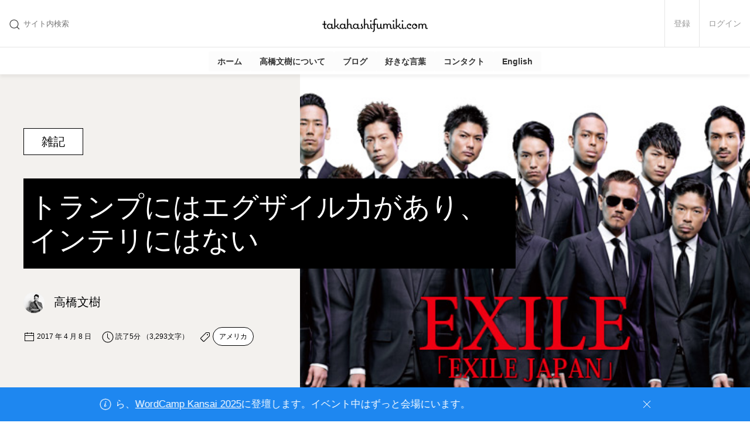

--- FILE ---
content_type: text/html; charset=UTF-8
request_url: https://takahashifumiki.com/others/4165/
body_size: 43008
content:
<!DOCTYPE html>
<html lang="ja">
<head>
	<meta charset="UTF-8" />
	<meta http-equiv="X-UA-Compatible" content="IE=edge" />
	<meta name="viewport" content="width=device-width,initial-scale=1.0,minimum-scale=1.0,shrink-to-fit=no" />
	<meta name="description" content="僕は日々めんどうな受託業務、ほとんど金にならない破滅派の開発、3人の幼子の世話、犬の散歩、小説の執筆などにかまけているのですが、夜は3人の育児にてんてこまいの日々を送っている妻とコミュニケーションをとるようにしています。 [&hellip;]" />
<meta name="copyright" content="copyright 2024 高橋文樹.com" />
<meta name="twitter:card" content="summary" />
<meta name="twitter:site" content="@takahashifumiki" />
<meta name="twitter:url" content="https://takahashifumiki.com/others/4165/" />
<meta name="twitter:title" content="トランプにはエグザイル力があり、インテリにはない | 高橋文樹.com | 雑記" />
<meta name="twitter:description" content="僕は日々めんどうな受託業務、ほとんど金にならない破滅派の開発、3人の幼子の世話、犬の散歩、小説の執筆などにかまけているのですが、夜は3人の育児にてんてこまいの日々を送っている妻とコミュニケーションをとるようにしています。 [&hellip;]" />
<meta name="twitter:image" content="https://takahashifumiki.com/wp-content/uploads/2017/04/top1.jpg" />
<meta name="keywords" content="雑記" />
<meta property="og:locale" content="ja_JP" />
<meta property="og:title" content="トランプにはエグザイル力があり、インテリにはない | 高橋文樹.com | 雑記" />
<meta property="og:url" content="https://takahashifumiki.com/others/4165/" />
<meta property="og:image" content="https://takahashifumiki.com/wp-content/uploads/2017/04/top1.jpg" />
<meta property="og:description" content="僕は日々めんどうな受託業務、ほとんど金にならない破滅派の開発、3人の幼子の世話、犬の散歩、小説の執筆などにかまけているのですが、夜は3人の育児にてんてこまいの日々を送っている妻とコミュニケーションをとるようにしています。 [&hellip;]" />
<meta property="og:type" content="article" />
<meta property="og:site_name" content="高橋文樹.com" />
<meta property="fb:admins" content="1034317368" />
<meta property="fb:pages" content="240120469352376" />
<meta property="fb:app_id" content="264573556888294" />
<meta property="fb:profile_id" content="240120469352376" />
<meta property="article:author" content="https://www.facebook.com/TakahashiFumiki.Page/" />
<meta property="article:publisher" content="240120469352376" />
<meta property="article:section" content="雑記" />
<meta property="article:tag" content="アメリカ" />
<meta property="article:published_time" content="2017-04-08T08:00:21+09:00" />
<meta property="article:modified_time" content="2017-04-08T02:36:53+09:00" />
<title>トランプにはエグザイル力があり、インテリにはない | 高橋文樹.com | 雑記</title>
<meta name='robots' content='max-image-preview:large' />
<link rel='dns-prefetch' href='//js.hs-scripts.com' />
<link rel='dns-prefetch' href='//stats.wp.com' />
<link rel='dns-prefetch' href='//www.googletagmanager.com' />
<link rel='dns-prefetch' href='//pagead2.googlesyndication.com' />
<link rel='dns-prefetch' href='//fundingchoicesmessages.google.com' />
<link rel="alternate" type="application/rss+xml" title="高橋文樹.com &raquo; フィード" href="https://takahashifumiki.com/feed/" />
<link rel="alternate" type="application/rss+xml" title="高橋文樹.com &raquo; コメントフィード" href="https://takahashifumiki.com/comments/feed/" />
<link rel="alternate" type="application/rss+xml" title="高橋文樹.com &raquo; トランプにはエグザイル力があり、インテリにはない のコメントのフィード" href="https://takahashifumiki.com/others/4165/feed/" />
<script type="text/javascript">
/* <![CDATA[ */
window._wpemojiSettings = {"baseUrl":"https:\/\/s.w.org\/images\/core\/emoji\/16.0.1\/72x72\/","ext":".png","svgUrl":"https:\/\/s.w.org\/images\/core\/emoji\/16.0.1\/svg\/","svgExt":".svg","source":{"concatemoji":"https:\/\/takahashifumiki.com\/wp-includes\/js\/wp-emoji-release.min.js?ver=6.8.3"}};
/*! This file is auto-generated */
!function(s,n){var o,i,e;function c(e){try{var t={supportTests:e,timestamp:(new Date).valueOf()};sessionStorage.setItem(o,JSON.stringify(t))}catch(e){}}function p(e,t,n){e.clearRect(0,0,e.canvas.width,e.canvas.height),e.fillText(t,0,0);var t=new Uint32Array(e.getImageData(0,0,e.canvas.width,e.canvas.height).data),a=(e.clearRect(0,0,e.canvas.width,e.canvas.height),e.fillText(n,0,0),new Uint32Array(e.getImageData(0,0,e.canvas.width,e.canvas.height).data));return t.every(function(e,t){return e===a[t]})}function u(e,t){e.clearRect(0,0,e.canvas.width,e.canvas.height),e.fillText(t,0,0);for(var n=e.getImageData(16,16,1,1),a=0;a<n.data.length;a++)if(0!==n.data[a])return!1;return!0}function f(e,t,n,a){switch(t){case"flag":return n(e,"\ud83c\udff3\ufe0f\u200d\u26a7\ufe0f","\ud83c\udff3\ufe0f\u200b\u26a7\ufe0f")?!1:!n(e,"\ud83c\udde8\ud83c\uddf6","\ud83c\udde8\u200b\ud83c\uddf6")&&!n(e,"\ud83c\udff4\udb40\udc67\udb40\udc62\udb40\udc65\udb40\udc6e\udb40\udc67\udb40\udc7f","\ud83c\udff4\u200b\udb40\udc67\u200b\udb40\udc62\u200b\udb40\udc65\u200b\udb40\udc6e\u200b\udb40\udc67\u200b\udb40\udc7f");case"emoji":return!a(e,"\ud83e\udedf")}return!1}function g(e,t,n,a){var r="undefined"!=typeof WorkerGlobalScope&&self instanceof WorkerGlobalScope?new OffscreenCanvas(300,150):s.createElement("canvas"),o=r.getContext("2d",{willReadFrequently:!0}),i=(o.textBaseline="top",o.font="600 32px Arial",{});return e.forEach(function(e){i[e]=t(o,e,n,a)}),i}function t(e){var t=s.createElement("script");t.src=e,t.defer=!0,s.head.appendChild(t)}"undefined"!=typeof Promise&&(o="wpEmojiSettingsSupports",i=["flag","emoji"],n.supports={everything:!0,everythingExceptFlag:!0},e=new Promise(function(e){s.addEventListener("DOMContentLoaded",e,{once:!0})}),new Promise(function(t){var n=function(){try{var e=JSON.parse(sessionStorage.getItem(o));if("object"==typeof e&&"number"==typeof e.timestamp&&(new Date).valueOf()<e.timestamp+604800&&"object"==typeof e.supportTests)return e.supportTests}catch(e){}return null}();if(!n){if("undefined"!=typeof Worker&&"undefined"!=typeof OffscreenCanvas&&"undefined"!=typeof URL&&URL.createObjectURL&&"undefined"!=typeof Blob)try{var e="postMessage("+g.toString()+"("+[JSON.stringify(i),f.toString(),p.toString(),u.toString()].join(",")+"));",a=new Blob([e],{type:"text/javascript"}),r=new Worker(URL.createObjectURL(a),{name:"wpTestEmojiSupports"});return void(r.onmessage=function(e){c(n=e.data),r.terminate(),t(n)})}catch(e){}c(n=g(i,f,p,u))}t(n)}).then(function(e){for(var t in e)n.supports[t]=e[t],n.supports.everything=n.supports.everything&&n.supports[t],"flag"!==t&&(n.supports.everythingExceptFlag=n.supports.everythingExceptFlag&&n.supports[t]);n.supports.everythingExceptFlag=n.supports.everythingExceptFlag&&!n.supports.flag,n.DOMReady=!1,n.readyCallback=function(){n.DOMReady=!0}}).then(function(){return e}).then(function(){var e;n.supports.everything||(n.readyCallback(),(e=n.source||{}).concatemoji?t(e.concatemoji):e.wpemoji&&e.twemoji&&(t(e.twemoji),t(e.wpemoji)))}))}((window,document),window._wpemojiSettings);
/* ]]> */
</script>
<link rel="stylesheet" href="https://takahashifumiki.com/wp-content/plugins/hametupack/assets/css/share-daddy-support.css?ver=1.2.3" onload="this.onload=null;this.media='all'" id="hametupack-share-daddy-css" media="print" /><style id='wp-emoji-styles-inline-css' type='text/css'>

	img.wp-smiley, img.emoji {
		display: inline !important;
		border: none !important;
		box-shadow: none !important;
		height: 1em !important;
		width: 1em !important;
		margin: 0 0.07em !important;
		vertical-align: -0.1em !important;
		background: none !important;
		padding: 0 !important;
	}
</style>
<link rel="stylesheet" href="https://takahashifumiki.com/wp-includes/css/dist/block-library/style.min.css?ver=6.8.3" onload="this.onload=null;this.media='all'" id="wp-block-library-css" media="print" /><link rel="stylesheet" href="https://takahashifumiki.com/wp-content/plugins/never-let-me-go/dist/css/blocks/resign-block.css?ver=e1bd232389667b951c520d8cffd31702" onload="this.onload=null;this.media='screen'" id="nlmg-resign-block-css" media="print" /><link rel="stylesheet" href="https://takahashifumiki.com/wp-includes/js/mediaelement/mediaelementplayer-legacy.min.css?ver=4.2.17" onload="this.onload=null;this.media='all'" id="mediaelement-css" media="print" /><link rel="stylesheet" href="https://takahashifumiki.com/wp-includes/js/mediaelement/wp-mediaelement.min.css?ver=6.8.3" onload="this.onload=null;this.media='all'" id="wp-mediaelement-css" media="print" /><style id='jetpack-sharing-buttons-style-inline-css' type='text/css'>
.jetpack-sharing-buttons__services-list{display:flex;flex-direction:row;flex-wrap:wrap;gap:0;list-style-type:none;margin:5px;padding:0}.jetpack-sharing-buttons__services-list.has-small-icon-size{font-size:12px}.jetpack-sharing-buttons__services-list.has-normal-icon-size{font-size:16px}.jetpack-sharing-buttons__services-list.has-large-icon-size{font-size:24px}.jetpack-sharing-buttons__services-list.has-huge-icon-size{font-size:36px}@media print{.jetpack-sharing-buttons__services-list{display:none!important}}.editor-styles-wrapper .wp-block-jetpack-sharing-buttons{gap:0;padding-inline-start:0}ul.jetpack-sharing-buttons__services-list.has-background{padding:1.25em 2.375em}
</style>
<link rel="stylesheet" href="https://takahashifumiki.com/wp-includes/css/dist/components/style.min.css?ver=6.8.3" onload="this.onload=null;this.media='all'" id="wp-components-css" media="print" /><link rel="stylesheet" href="https://takahashifumiki.com/wp-includes/css/dist/preferences/style.min.css?ver=6.8.3" onload="this.onload=null;this.media='all'" id="wp-preferences-css" media="print" /><link rel="stylesheet" href="https://takahashifumiki.com/wp-includes/css/dist/block-editor/style.min.css?ver=6.8.3" onload="this.onload=null;this.media='all'" id="wp-block-editor-css" media="print" /><link rel="stylesheet" href="https://takahashifumiki.com/wp-includes/css/dist/reusable-blocks/style.min.css?ver=6.8.3" onload="this.onload=null;this.media='all'" id="wp-reusable-blocks-css" media="print" /><link rel="stylesheet" href="https://takahashifumiki.com/wp-includes/css/dist/patterns/style.min.css?ver=6.8.3" onload="this.onload=null;this.media='all'" id="wp-patterns-css" media="print" /><link rel="stylesheet" href="https://takahashifumiki.com/wp-includes/css/dist/editor/style.min.css?ver=6.8.3" onload="this.onload=null;this.media='all'" id="wp-editor-css" media="print" /><link rel="stylesheet" href="https://takahashifumiki.com/wp-content/plugins/gumroad/dist/blocks.style.build.css?ver=6.8.3" onload="this.onload=null;this.media='all'" id="gumroad_block-cgb-style-css-css" media="print" /><style id='global-styles-inline-css' type='text/css'>
:root{--wp--preset--aspect-ratio--square: 1;--wp--preset--aspect-ratio--4-3: 4/3;--wp--preset--aspect-ratio--3-4: 3/4;--wp--preset--aspect-ratio--3-2: 3/2;--wp--preset--aspect-ratio--2-3: 2/3;--wp--preset--aspect-ratio--16-9: 16/9;--wp--preset--aspect-ratio--9-16: 9/16;--wp--preset--color--black: #000000;--wp--preset--color--cyan-bluish-gray: #abb8c3;--wp--preset--color--white: #ffffff;--wp--preset--color--pale-pink: #f78da7;--wp--preset--color--vivid-red: #cf2e2e;--wp--preset--color--luminous-vivid-orange: #ff6900;--wp--preset--color--luminous-vivid-amber: #fcb900;--wp--preset--color--light-green-cyan: #7bdcb5;--wp--preset--color--vivid-green-cyan: #00d084;--wp--preset--color--pale-cyan-blue: #8ed1fc;--wp--preset--color--vivid-cyan-blue: #0693e3;--wp--preset--color--vivid-purple: #9b51e0;--wp--preset--color--primary: #21759b;--wp--preset--color--foreground: #333333;--wp--preset--color--background: #f3f1ee;--wp--preset--color--off-white: #fcfcfc;--wp--preset--color--light-gray: #eeeeee;--wp--preset--color--gray: #888888;--wp--preset--color--muted: #666666;--wp--preset--color--emphasis: #000000;--wp--preset--color--success: #32d296;--wp--preset--color--warning: #faa05a;--wp--preset--color--danger: #f0506e;--wp--preset--gradient--vivid-cyan-blue-to-vivid-purple: linear-gradient(135deg,rgba(6,147,227,1) 0%,rgb(155,81,224) 100%);--wp--preset--gradient--light-green-cyan-to-vivid-green-cyan: linear-gradient(135deg,rgb(122,220,180) 0%,rgb(0,208,130) 100%);--wp--preset--gradient--luminous-vivid-amber-to-luminous-vivid-orange: linear-gradient(135deg,rgba(252,185,0,1) 0%,rgba(255,105,0,1) 100%);--wp--preset--gradient--luminous-vivid-orange-to-vivid-red: linear-gradient(135deg,rgba(255,105,0,1) 0%,rgb(207,46,46) 100%);--wp--preset--gradient--very-light-gray-to-cyan-bluish-gray: linear-gradient(135deg,rgb(238,238,238) 0%,rgb(169,184,195) 100%);--wp--preset--gradient--cool-to-warm-spectrum: linear-gradient(135deg,rgb(74,234,220) 0%,rgb(151,120,209) 20%,rgb(207,42,186) 40%,rgb(238,44,130) 60%,rgb(251,105,98) 80%,rgb(254,248,76) 100%);--wp--preset--gradient--blush-light-purple: linear-gradient(135deg,rgb(255,206,236) 0%,rgb(152,150,240) 100%);--wp--preset--gradient--blush-bordeaux: linear-gradient(135deg,rgb(254,205,165) 0%,rgb(254,45,45) 50%,rgb(107,0,62) 100%);--wp--preset--gradient--luminous-dusk: linear-gradient(135deg,rgb(255,203,112) 0%,rgb(199,81,192) 50%,rgb(65,88,208) 100%);--wp--preset--gradient--pale-ocean: linear-gradient(135deg,rgb(255,245,203) 0%,rgb(182,227,212) 50%,rgb(51,167,181) 100%);--wp--preset--gradient--electric-grass: linear-gradient(135deg,rgb(202,248,128) 0%,rgb(113,206,126) 100%);--wp--preset--gradient--midnight: linear-gradient(135deg,rgb(2,3,129) 0%,rgb(40,116,252) 100%);--wp--preset--font-size--small: 13px;--wp--preset--font-size--medium: 20px;--wp--preset--font-size--large: 36px;--wp--preset--font-size--x-large: 42px;--wp--preset--font-size--x-small: 0.6875rem;--wp--preset--font-size--article-small: 1.1rem;--wp--preset--font-size--article: 1.4rem;--wp--preset--font-family--sans-serif: "游ゴシック体", YuGothic, "游ゴシック Medium", "Yu Gothic Medium", "游ゴシック", "Yu Gothic", sans-serif;--wp--preset--font-family--serif: "游明朝体", "Yu Mincho", YuMincho, serif;--wp--preset--font-family--monospace: consolas, lucida, Osaka, monospace;--wp--preset--spacing--20: 0.44rem;--wp--preset--spacing--30: 0.67rem;--wp--preset--spacing--40: 1rem;--wp--preset--spacing--50: 1.5rem;--wp--preset--spacing--60: 2.25rem;--wp--preset--spacing--70: 3.38rem;--wp--preset--spacing--80: 5.06rem;--wp--preset--shadow--natural: 6px 6px 9px rgba(0, 0, 0, 0.2);--wp--preset--shadow--deep: 12px 12px 50px rgba(0, 0, 0, 0.4);--wp--preset--shadow--sharp: 6px 6px 0px rgba(0, 0, 0, 0.2);--wp--preset--shadow--outlined: 6px 6px 0px -3px rgba(255, 255, 255, 1), 6px 6px rgba(0, 0, 0, 1);--wp--preset--shadow--crisp: 6px 6px 0px rgba(0, 0, 0, 1);}:root { --wp--style--global--content-size: 840px;--wp--style--global--wide-size: 1200px; }:where(body) { margin: 0; }.wp-site-blocks > .alignleft { float: left; margin-right: 2em; }.wp-site-blocks > .alignright { float: right; margin-left: 2em; }.wp-site-blocks > .aligncenter { justify-content: center; margin-left: auto; margin-right: auto; }:where(.wp-site-blocks) > * { margin-block-start: 1.5rem; margin-block-end: 0; }:where(.wp-site-blocks) > :first-child { margin-block-start: 0; }:where(.wp-site-blocks) > :last-child { margin-block-end: 0; }:root { --wp--style--block-gap: 1.5rem; }:root :where(.is-layout-flow) > :first-child{margin-block-start: 0;}:root :where(.is-layout-flow) > :last-child{margin-block-end: 0;}:root :where(.is-layout-flow) > *{margin-block-start: 1.5rem;margin-block-end: 0;}:root :where(.is-layout-constrained) > :first-child{margin-block-start: 0;}:root :where(.is-layout-constrained) > :last-child{margin-block-end: 0;}:root :where(.is-layout-constrained) > *{margin-block-start: 1.5rem;margin-block-end: 0;}:root :where(.is-layout-flex){gap: 1.5rem;}:root :where(.is-layout-grid){gap: 1.5rem;}.is-layout-flow > .alignleft{float: left;margin-inline-start: 0;margin-inline-end: 2em;}.is-layout-flow > .alignright{float: right;margin-inline-start: 2em;margin-inline-end: 0;}.is-layout-flow > .aligncenter{margin-left: auto !important;margin-right: auto !important;}.is-layout-constrained > .alignleft{float: left;margin-inline-start: 0;margin-inline-end: 2em;}.is-layout-constrained > .alignright{float: right;margin-inline-start: 2em;margin-inline-end: 0;}.is-layout-constrained > .aligncenter{margin-left: auto !important;margin-right: auto !important;}.is-layout-constrained > :where(:not(.alignleft):not(.alignright):not(.alignfull)){max-width: var(--wp--style--global--content-size);margin-left: auto !important;margin-right: auto !important;}.is-layout-constrained > .alignwide{max-width: var(--wp--style--global--wide-size);}body .is-layout-flex{display: flex;}.is-layout-flex{flex-wrap: wrap;align-items: center;}.is-layout-flex > :is(*, div){margin: 0;}body .is-layout-grid{display: grid;}.is-layout-grid > :is(*, div){margin: 0;}body{background-color: var(--wp--preset--color--background);color: var(--wp--preset--color--foreground);font-family: var(--wp--preset--font-family--sans-serif);font-size: var(--wp--preset--font-size--medium);font-weight: 500;line-height: 1.7;padding-top: 0px;padding-right: 0px;padding-bottom: 0px;padding-left: 0px;}a:where(:not(.wp-element-button)){color: var(--wp--preset--color--primary);text-decoration: underline;}:root :where(a:where(:not(.wp-element-button)):visited){color: #747fff;}:root :where(a:where(:not(.wp-element-button)):hover){color: var(--wp--preset--color--primary);}h1{font-size: var(--wp--preset--font-size--x-large);font-weight: 700;line-height: 1.4;}h2{font-size: var(--wp--preset--font-size--large);font-weight: 700;line-height: 1.4;}h3{font-size: 1.5rem;font-weight: 700;line-height: 1.4;}h4{font-size: 1.25rem;font-weight: 700;line-height: 1.4;}h5{font-size: var(--wp--preset--font-size--medium);font-weight: 700;line-height: 1.4;}h6{font-size: var(--wp--preset--font-size--small);font-weight: 700;line-height: 1.4;}:root :where(.wp-element-button, .wp-block-button__link){background-color: #32373c;border-width: 0;color: #fff;font-family: inherit;font-size: inherit;line-height: inherit;padding: calc(0.667em + 2px) calc(1.333em + 2px);text-decoration: none;}.has-black-color{color: var(--wp--preset--color--black) !important;}.has-cyan-bluish-gray-color{color: var(--wp--preset--color--cyan-bluish-gray) !important;}.has-white-color{color: var(--wp--preset--color--white) !important;}.has-pale-pink-color{color: var(--wp--preset--color--pale-pink) !important;}.has-vivid-red-color{color: var(--wp--preset--color--vivid-red) !important;}.has-luminous-vivid-orange-color{color: var(--wp--preset--color--luminous-vivid-orange) !important;}.has-luminous-vivid-amber-color{color: var(--wp--preset--color--luminous-vivid-amber) !important;}.has-light-green-cyan-color{color: var(--wp--preset--color--light-green-cyan) !important;}.has-vivid-green-cyan-color{color: var(--wp--preset--color--vivid-green-cyan) !important;}.has-pale-cyan-blue-color{color: var(--wp--preset--color--pale-cyan-blue) !important;}.has-vivid-cyan-blue-color{color: var(--wp--preset--color--vivid-cyan-blue) !important;}.has-vivid-purple-color{color: var(--wp--preset--color--vivid-purple) !important;}.has-primary-color{color: var(--wp--preset--color--primary) !important;}.has-foreground-color{color: var(--wp--preset--color--foreground) !important;}.has-background-color{color: var(--wp--preset--color--background) !important;}.has-off-white-color{color: var(--wp--preset--color--off-white) !important;}.has-light-gray-color{color: var(--wp--preset--color--light-gray) !important;}.has-gray-color{color: var(--wp--preset--color--gray) !important;}.has-muted-color{color: var(--wp--preset--color--muted) !important;}.has-emphasis-color{color: var(--wp--preset--color--emphasis) !important;}.has-success-color{color: var(--wp--preset--color--success) !important;}.has-warning-color{color: var(--wp--preset--color--warning) !important;}.has-danger-color{color: var(--wp--preset--color--danger) !important;}.has-black-background-color{background-color: var(--wp--preset--color--black) !important;}.has-cyan-bluish-gray-background-color{background-color: var(--wp--preset--color--cyan-bluish-gray) !important;}.has-white-background-color{background-color: var(--wp--preset--color--white) !important;}.has-pale-pink-background-color{background-color: var(--wp--preset--color--pale-pink) !important;}.has-vivid-red-background-color{background-color: var(--wp--preset--color--vivid-red) !important;}.has-luminous-vivid-orange-background-color{background-color: var(--wp--preset--color--luminous-vivid-orange) !important;}.has-luminous-vivid-amber-background-color{background-color: var(--wp--preset--color--luminous-vivid-amber) !important;}.has-light-green-cyan-background-color{background-color: var(--wp--preset--color--light-green-cyan) !important;}.has-vivid-green-cyan-background-color{background-color: var(--wp--preset--color--vivid-green-cyan) !important;}.has-pale-cyan-blue-background-color{background-color: var(--wp--preset--color--pale-cyan-blue) !important;}.has-vivid-cyan-blue-background-color{background-color: var(--wp--preset--color--vivid-cyan-blue) !important;}.has-vivid-purple-background-color{background-color: var(--wp--preset--color--vivid-purple) !important;}.has-primary-background-color{background-color: var(--wp--preset--color--primary) !important;}.has-foreground-background-color{background-color: var(--wp--preset--color--foreground) !important;}.has-background-background-color{background-color: var(--wp--preset--color--background) !important;}.has-off-white-background-color{background-color: var(--wp--preset--color--off-white) !important;}.has-light-gray-background-color{background-color: var(--wp--preset--color--light-gray) !important;}.has-gray-background-color{background-color: var(--wp--preset--color--gray) !important;}.has-muted-background-color{background-color: var(--wp--preset--color--muted) !important;}.has-emphasis-background-color{background-color: var(--wp--preset--color--emphasis) !important;}.has-success-background-color{background-color: var(--wp--preset--color--success) !important;}.has-warning-background-color{background-color: var(--wp--preset--color--warning) !important;}.has-danger-background-color{background-color: var(--wp--preset--color--danger) !important;}.has-black-border-color{border-color: var(--wp--preset--color--black) !important;}.has-cyan-bluish-gray-border-color{border-color: var(--wp--preset--color--cyan-bluish-gray) !important;}.has-white-border-color{border-color: var(--wp--preset--color--white) !important;}.has-pale-pink-border-color{border-color: var(--wp--preset--color--pale-pink) !important;}.has-vivid-red-border-color{border-color: var(--wp--preset--color--vivid-red) !important;}.has-luminous-vivid-orange-border-color{border-color: var(--wp--preset--color--luminous-vivid-orange) !important;}.has-luminous-vivid-amber-border-color{border-color: var(--wp--preset--color--luminous-vivid-amber) !important;}.has-light-green-cyan-border-color{border-color: var(--wp--preset--color--light-green-cyan) !important;}.has-vivid-green-cyan-border-color{border-color: var(--wp--preset--color--vivid-green-cyan) !important;}.has-pale-cyan-blue-border-color{border-color: var(--wp--preset--color--pale-cyan-blue) !important;}.has-vivid-cyan-blue-border-color{border-color: var(--wp--preset--color--vivid-cyan-blue) !important;}.has-vivid-purple-border-color{border-color: var(--wp--preset--color--vivid-purple) !important;}.has-primary-border-color{border-color: var(--wp--preset--color--primary) !important;}.has-foreground-border-color{border-color: var(--wp--preset--color--foreground) !important;}.has-background-border-color{border-color: var(--wp--preset--color--background) !important;}.has-off-white-border-color{border-color: var(--wp--preset--color--off-white) !important;}.has-light-gray-border-color{border-color: var(--wp--preset--color--light-gray) !important;}.has-gray-border-color{border-color: var(--wp--preset--color--gray) !important;}.has-muted-border-color{border-color: var(--wp--preset--color--muted) !important;}.has-emphasis-border-color{border-color: var(--wp--preset--color--emphasis) !important;}.has-success-border-color{border-color: var(--wp--preset--color--success) !important;}.has-warning-border-color{border-color: var(--wp--preset--color--warning) !important;}.has-danger-border-color{border-color: var(--wp--preset--color--danger) !important;}.has-vivid-cyan-blue-to-vivid-purple-gradient-background{background: var(--wp--preset--gradient--vivid-cyan-blue-to-vivid-purple) !important;}.has-light-green-cyan-to-vivid-green-cyan-gradient-background{background: var(--wp--preset--gradient--light-green-cyan-to-vivid-green-cyan) !important;}.has-luminous-vivid-amber-to-luminous-vivid-orange-gradient-background{background: var(--wp--preset--gradient--luminous-vivid-amber-to-luminous-vivid-orange) !important;}.has-luminous-vivid-orange-to-vivid-red-gradient-background{background: var(--wp--preset--gradient--luminous-vivid-orange-to-vivid-red) !important;}.has-very-light-gray-to-cyan-bluish-gray-gradient-background{background: var(--wp--preset--gradient--very-light-gray-to-cyan-bluish-gray) !important;}.has-cool-to-warm-spectrum-gradient-background{background: var(--wp--preset--gradient--cool-to-warm-spectrum) !important;}.has-blush-light-purple-gradient-background{background: var(--wp--preset--gradient--blush-light-purple) !important;}.has-blush-bordeaux-gradient-background{background: var(--wp--preset--gradient--blush-bordeaux) !important;}.has-luminous-dusk-gradient-background{background: var(--wp--preset--gradient--luminous-dusk) !important;}.has-pale-ocean-gradient-background{background: var(--wp--preset--gradient--pale-ocean) !important;}.has-electric-grass-gradient-background{background: var(--wp--preset--gradient--electric-grass) !important;}.has-midnight-gradient-background{background: var(--wp--preset--gradient--midnight) !important;}.has-small-font-size{font-size: var(--wp--preset--font-size--small) !important;}.has-medium-font-size{font-size: var(--wp--preset--font-size--medium) !important;}.has-large-font-size{font-size: var(--wp--preset--font-size--large) !important;}.has-x-large-font-size{font-size: var(--wp--preset--font-size--x-large) !important;}.has-x-small-font-size{font-size: var(--wp--preset--font-size--x-small) !important;}.has-article-small-font-size{font-size: var(--wp--preset--font-size--article-small) !important;}.has-article-font-size{font-size: var(--wp--preset--font-size--article) !important;}.has-sans-serif-font-family{font-family: var(--wp--preset--font-family--sans-serif) !important;}.has-serif-font-family{font-family: var(--wp--preset--font-family--serif) !important;}.has-monospace-font-family{font-family: var(--wp--preset--font-family--monospace) !important;}
:root :where(.wp-block-pullquote){font-size: 1.5em;line-height: 1.6;}
:root :where(p){line-height: 1.8;}
</style>
<link rel="stylesheet" href="https://takahashifumiki.com/wp-content/plugins/related-ad-patch/dist/css/related-post.css?ver=1680227982" onload="this.onload=null;this.media='all'" id="related-post-patch/css/related-post.css-css" media="print" /><link rel="stylesheet" href="https://takahashifumiki.com/wp-content/plugins/gianism/assets/css/lsf.css?ver=2.11" onload="this.onload=null;this.media='all'" id="ligature-symbols-css" media="print" /><link rel="stylesheet" href="https://takahashifumiki.com/wp-content/plugins/gianism/assets/css/gianism-style.css?ver=5.3.0" onload="this.onload=null;this.media='all'" id="gianism-css" media="print" /><link rel='stylesheet' id='uikit-css' href='https://takahashifumiki.com/wp-content/themes/kyom/assets/css/style.css?ver=2fa4064fd56350841ae225437f911a17db9a7afd' type='text/css' media='all' />
<link rel="stylesheet" href="https://takahashifumiki.com/wp-content/plugins/wp-hamazon/assets/css/hamazon.css?ver=5.2.0" onload="this.onload=null;this.media='all'" id="wp-hamazon-css" media="print" /><link rel="stylesheet" href="https://takahashifumiki.com/wp-content/plugins/wp-search-with-algolia/css/algolia-autocomplete.css?ver=2.11.1" onload="this.onload=null;this.media='all'" id="algolia-autocomplete-css" media="print" /><link rel="stylesheet" href="https://takahashifumiki.com/wp-content/plugins/jetpack/modules/sharedaddy/sharing.css?ver=15.4" onload="this.onload=null;this.media='all'" id="sharedaddy-css" media="print" /><link rel="stylesheet" href="https://takahashifumiki.com/wp-content/plugins/jetpack/_inc/social-logos/social-logos.min.css?ver=15.4" onload="this.onload=null;this.media='all'" id="social-logos-css" media="print" /><link rel="https://api.w.org/" href="https://takahashifumiki.com/wp-json/" /><link rel="alternate" title="JSON" type="application/json" href="https://takahashifumiki.com/wp-json/wp/v2/posts/4165" /><link rel="EditURI" type="application/rsd+xml" title="RSD" href="https://takahashifumiki.com/xmlrpc.php?rsd" />
<meta name="generator" content="WordPress 6.8.3" />
<meta name="generator" content="Seriously Simple Podcasting 3.14.2" />
<link rel="canonical" href="https://takahashifumiki.com/others/4165/" />
<link rel='shortlink' href='https://wp.me/p1TZMt-15b' />
<link rel="alternate" title="oEmbed (JSON)" type="application/json+oembed" href="https://takahashifumiki.com/wp-json/oembed/1.0/embed?url=https%3A%2F%2Ftakahashifumiki.com%2Fothers%2F4165%2F" />
<link rel="alternate" title="oEmbed (XML)" type="text/xml+oembed" href="https://takahashifumiki.com/wp-json/oembed/1.0/embed?url=https%3A%2F%2Ftakahashifumiki.com%2Fothers%2F4165%2F&#038;format=xml" />
<meta name="generator" content="Site Kit by Google 1.170.0" />			<!-- DO NOT COPY THIS SNIPPET! Start of Page Analytics Tracking for HubSpot WordPress plugin v11.3.37-->
			<script class="hsq-set-content-id" data-content-id="blog-post">
				var _hsq = _hsq || [];
				_hsq.push(["setContentType", "blog-post"]);
			</script>
			<!-- DO NOT COPY THIS SNIPPET! End of Page Analytics Tracking for HubSpot WordPress plugin -->
			  <script src="https://cdn.onesignal.com/sdks/web/v16/OneSignalSDK.page.js" defer></script>
  <script>
          window.OneSignalDeferred = window.OneSignalDeferred || [];
          OneSignalDeferred.push(async function(OneSignal) {
            await OneSignal.init({
              appId: "514cc051-68e3-47a7-835a-e3edeaa767c5",
              serviceWorkerOverrideForTypical: true,
              path: "https://takahashifumiki.com/wp-content/plugins/onesignal-free-web-push-notifications/sdk_files/",
              serviceWorkerParam: { scope: "/wp-content/plugins/onesignal-free-web-push-notifications/sdk_files/push/onesignal/" },
              serviceWorkerPath: "OneSignalSDKWorker.js",
            });
          });

          // Unregister the legacy OneSignal service worker to prevent scope conflicts
          if (navigator.serviceWorker) {
            navigator.serviceWorker.getRegistrations().then((registrations) => {
              // Iterate through all registered service workers
              registrations.forEach((registration) => {
                // Check the script URL to identify the specific service worker
                if (registration.active && registration.active.scriptURL.includes('OneSignalSDKWorker.js.php')) {
                  // Unregister the service worker
                  registration.unregister().then((success) => {
                    if (success) {
                      console.log('OneSignalSW: Successfully unregistered:', registration.active.scriptURL);
                    } else {
                      console.log('OneSignalSW: Failed to unregister:', registration.active.scriptURL);
                    }
                  });
                }
              });
            }).catch((error) => {
              console.error('Error fetching service worker registrations:', error);
            });
        }
        </script>
<meta name="generator" content="performant-translations 1.2.0">

<link rel="alternate" type="application/rss+xml" title="ポッドキャストの RSS フィード" href="https://takahashifumiki.com/feed/podcast" />

<!-- Stream WordPress user activity plugin v4.1.1 -->
	<style>img#wpstats{display:none}</style>
		<link rel="llms-sitemap" href="https://takahashifumiki.com/llms.txt" />

<!-- Site Kit が追加した Google AdSense メタタグ -->
<meta name="google-adsense-platform-account" content="ca-host-pub-2644536267352236">
<meta name="google-adsense-platform-domain" content="sitekit.withgoogle.com">
<!-- Site Kit が追加した End Google AdSense メタタグ -->

<!-- Meta Pixel Code -->
<script type='text/javascript'>
!function(f,b,e,v,n,t,s){if(f.fbq)return;n=f.fbq=function(){n.callMethod?
n.callMethod.apply(n,arguments):n.queue.push(arguments)};if(!f._fbq)f._fbq=n;
n.push=n;n.loaded=!0;n.version='2.0';n.queue=[];t=b.createElement(e);t.async=!0;
t.src=v;s=b.getElementsByTagName(e)[0];s.parentNode.insertBefore(t,s)}(window,
document,'script','https://connect.facebook.net/en_US/fbevents.js');
</script>
<!-- End Meta Pixel Code -->
<script type='text/javascript'>var url = window.location.origin + '?ob=open-bridge';
            fbq('set', 'openbridge', '956989844374988', url);
fbq('init', '956989844374988', {}, {
    "agent": "wordpress-6.8.3-4.1.5"
})</script><script type='text/javascript'>
    fbq('track', 'PageView', []);
  </script>		<style>
			.algolia-search-highlight {
				background-color: #fffbcc;
				border-radius: 2px;
				font-style: normal;
			}
		</style>
		
<!-- Google AdSense スニペット (Site Kit が追加) -->
<script type="text/javascript" async="async" src="https://pagead2.googlesyndication.com/pagead/js/adsbygoogle.js?client=ca-pub-0087037684083564&amp;host=ca-host-pub-2644536267352236" crossorigin="anonymous"></script>

<!-- (ここまで) Google AdSense スニペット (Site Kit が追加) -->

<!-- Site Kit によって追加された「Google AdSense 広告ブロックによる損失収益の回復」スニペット -->
<script async src="https://fundingchoicesmessages.google.com/i/pub-0087037684083564?ers=1"></script><script>(function() {function signalGooglefcPresent() {if (!window.frames['googlefcPresent']) {if (document.body) {const iframe = document.createElement('iframe'); iframe.style = 'width: 0; height: 0; border: none; z-index: -1000; left: -1000px; top: -1000px;'; iframe.style.display = 'none'; iframe.name = 'googlefcPresent'; document.body.appendChild(iframe);} else {setTimeout(signalGooglefcPresent, 0);}}}signalGooglefcPresent();})();</script>
<!-- Site Kit によって追加された「Google AdSense 広告ブロックによる損失収益の回復」スニペットを終了 -->

<!-- Site Kit によって追加された「Google AdSense 広告ブロックによる損失収益の回復エラー保護」スニペット -->
<script>(function(){'use strict';function aa(a){var b=0;return function(){return b<a.length?{done:!1,value:a[b++]}:{done:!0}}}var ba=typeof Object.defineProperties=="function"?Object.defineProperty:function(a,b,c){if(a==Array.prototype||a==Object.prototype)return a;a[b]=c.value;return a};
function ca(a){a=["object"==typeof globalThis&&globalThis,a,"object"==typeof window&&window,"object"==typeof self&&self,"object"==typeof global&&global];for(var b=0;b<a.length;++b){var c=a[b];if(c&&c.Math==Math)return c}throw Error("Cannot find global object");}var da=ca(this);function l(a,b){if(b)a:{var c=da;a=a.split(".");for(var d=0;d<a.length-1;d++){var e=a[d];if(!(e in c))break a;c=c[e]}a=a[a.length-1];d=c[a];b=b(d);b!=d&&b!=null&&ba(c,a,{configurable:!0,writable:!0,value:b})}}
function ea(a){return a.raw=a}function n(a){var b=typeof Symbol!="undefined"&&Symbol.iterator&&a[Symbol.iterator];if(b)return b.call(a);if(typeof a.length=="number")return{next:aa(a)};throw Error(String(a)+" is not an iterable or ArrayLike");}function fa(a){for(var b,c=[];!(b=a.next()).done;)c.push(b.value);return c}var ha=typeof Object.create=="function"?Object.create:function(a){function b(){}b.prototype=a;return new b},p;
if(typeof Object.setPrototypeOf=="function")p=Object.setPrototypeOf;else{var q;a:{var ja={a:!0},ka={};try{ka.__proto__=ja;q=ka.a;break a}catch(a){}q=!1}p=q?function(a,b){a.__proto__=b;if(a.__proto__!==b)throw new TypeError(a+" is not extensible");return a}:null}var la=p;
function t(a,b){a.prototype=ha(b.prototype);a.prototype.constructor=a;if(la)la(a,b);else for(var c in b)if(c!="prototype")if(Object.defineProperties){var d=Object.getOwnPropertyDescriptor(b,c);d&&Object.defineProperty(a,c,d)}else a[c]=b[c];a.A=b.prototype}function ma(){for(var a=Number(this),b=[],c=a;c<arguments.length;c++)b[c-a]=arguments[c];return b}l("Object.is",function(a){return a?a:function(b,c){return b===c?b!==0||1/b===1/c:b!==b&&c!==c}});
l("Array.prototype.includes",function(a){return a?a:function(b,c){var d=this;d instanceof String&&(d=String(d));var e=d.length;c=c||0;for(c<0&&(c=Math.max(c+e,0));c<e;c++){var f=d[c];if(f===b||Object.is(f,b))return!0}return!1}});
l("String.prototype.includes",function(a){return a?a:function(b,c){if(this==null)throw new TypeError("The 'this' value for String.prototype.includes must not be null or undefined");if(b instanceof RegExp)throw new TypeError("First argument to String.prototype.includes must not be a regular expression");return this.indexOf(b,c||0)!==-1}});l("Number.MAX_SAFE_INTEGER",function(){return 9007199254740991});
l("Number.isFinite",function(a){return a?a:function(b){return typeof b!=="number"?!1:!isNaN(b)&&b!==Infinity&&b!==-Infinity}});l("Number.isInteger",function(a){return a?a:function(b){return Number.isFinite(b)?b===Math.floor(b):!1}});l("Number.isSafeInteger",function(a){return a?a:function(b){return Number.isInteger(b)&&Math.abs(b)<=Number.MAX_SAFE_INTEGER}});
l("Math.trunc",function(a){return a?a:function(b){b=Number(b);if(isNaN(b)||b===Infinity||b===-Infinity||b===0)return b;var c=Math.floor(Math.abs(b));return b<0?-c:c}});/*

 Copyright The Closure Library Authors.
 SPDX-License-Identifier: Apache-2.0
*/
var u=this||self;function v(a,b){a:{var c=["CLOSURE_FLAGS"];for(var d=u,e=0;e<c.length;e++)if(d=d[c[e]],d==null){c=null;break a}c=d}a=c&&c[a];return a!=null?a:b}function w(a){return a};function na(a){u.setTimeout(function(){throw a;},0)};var oa=v(610401301,!1),pa=v(188588736,!0),qa=v(645172343,v(1,!0));var x,ra=u.navigator;x=ra?ra.userAgentData||null:null;function z(a){return oa?x?x.brands.some(function(b){return(b=b.brand)&&b.indexOf(a)!=-1}):!1:!1}function A(a){var b;a:{if(b=u.navigator)if(b=b.userAgent)break a;b=""}return b.indexOf(a)!=-1};function B(){return oa?!!x&&x.brands.length>0:!1}function C(){return B()?z("Chromium"):(A("Chrome")||A("CriOS"))&&!(B()?0:A("Edge"))||A("Silk")};var sa=B()?!1:A("Trident")||A("MSIE");!A("Android")||C();C();A("Safari")&&(C()||(B()?0:A("Coast"))||(B()?0:A("Opera"))||(B()?0:A("Edge"))||(B()?z("Microsoft Edge"):A("Edg/"))||B()&&z("Opera"));var ta={},D=null;var ua=typeof Uint8Array!=="undefined",va=!sa&&typeof btoa==="function";var wa;function E(){return typeof BigInt==="function"};var F=typeof Symbol==="function"&&typeof Symbol()==="symbol";function xa(a){return typeof Symbol==="function"&&typeof Symbol()==="symbol"?Symbol():a}var G=xa(),ya=xa("2ex");var za=F?function(a,b){a[G]|=b}:function(a,b){a.g!==void 0?a.g|=b:Object.defineProperties(a,{g:{value:b,configurable:!0,writable:!0,enumerable:!1}})},H=F?function(a){return a[G]|0}:function(a){return a.g|0},I=F?function(a){return a[G]}:function(a){return a.g},J=F?function(a,b){a[G]=b}:function(a,b){a.g!==void 0?a.g=b:Object.defineProperties(a,{g:{value:b,configurable:!0,writable:!0,enumerable:!1}})};function Aa(a,b){J(b,(a|0)&-14591)}function Ba(a,b){J(b,(a|34)&-14557)};var K={},Ca={};function Da(a){return!(!a||typeof a!=="object"||a.g!==Ca)}function Ea(a){return a!==null&&typeof a==="object"&&!Array.isArray(a)&&a.constructor===Object}function L(a,b,c){if(!Array.isArray(a)||a.length)return!1;var d=H(a);if(d&1)return!0;if(!(b&&(Array.isArray(b)?b.includes(c):b.has(c))))return!1;J(a,d|1);return!0};var M=0,N=0;function Fa(a){var b=a>>>0;M=b;N=(a-b)/4294967296>>>0}function Ga(a){if(a<0){Fa(-a);var b=n(Ha(M,N));a=b.next().value;b=b.next().value;M=a>>>0;N=b>>>0}else Fa(a)}function Ia(a,b){b>>>=0;a>>>=0;if(b<=2097151)var c=""+(4294967296*b+a);else E()?c=""+(BigInt(b)<<BigInt(32)|BigInt(a)):(c=(a>>>24|b<<8)&16777215,b=b>>16&65535,a=(a&16777215)+c*6777216+b*6710656,c+=b*8147497,b*=2,a>=1E7&&(c+=a/1E7>>>0,a%=1E7),c>=1E7&&(b+=c/1E7>>>0,c%=1E7),c=b+Ja(c)+Ja(a));return c}
function Ja(a){a=String(a);return"0000000".slice(a.length)+a}function Ha(a,b){b=~b;a?a=~a+1:b+=1;return[a,b]};var Ka=/^-?([1-9][0-9]*|0)(\.[0-9]+)?$/;var O;function La(a,b){O=b;a=new a(b);O=void 0;return a}
function P(a,b,c){a==null&&(a=O);O=void 0;if(a==null){var d=96;c?(a=[c],d|=512):a=[];b&&(d=d&-16760833|(b&1023)<<14)}else{if(!Array.isArray(a))throw Error("narr");d=H(a);if(d&2048)throw Error("farr");if(d&64)return a;d|=64;if(c&&(d|=512,c!==a[0]))throw Error("mid");a:{c=a;var e=c.length;if(e){var f=e-1;if(Ea(c[f])){d|=256;b=f-(+!!(d&512)-1);if(b>=1024)throw Error("pvtlmt");d=d&-16760833|(b&1023)<<14;break a}}if(b){b=Math.max(b,e-(+!!(d&512)-1));if(b>1024)throw Error("spvt");d=d&-16760833|(b&1023)<<
14}}}J(a,d);return a};function Ma(a){switch(typeof a){case "number":return isFinite(a)?a:String(a);case "boolean":return a?1:0;case "object":if(a)if(Array.isArray(a)){if(L(a,void 0,0))return}else if(ua&&a!=null&&a instanceof Uint8Array){if(va){for(var b="",c=0,d=a.length-10240;c<d;)b+=String.fromCharCode.apply(null,a.subarray(c,c+=10240));b+=String.fromCharCode.apply(null,c?a.subarray(c):a);a=btoa(b)}else{b===void 0&&(b=0);if(!D){D={};c="ABCDEFGHIJKLMNOPQRSTUVWXYZabcdefghijklmnopqrstuvwxyz0123456789".split("");d=["+/=",
"+/","-_=","-_.","-_"];for(var e=0;e<5;e++){var f=c.concat(d[e].split(""));ta[e]=f;for(var g=0;g<f.length;g++){var h=f[g];D[h]===void 0&&(D[h]=g)}}}b=ta[b];c=Array(Math.floor(a.length/3));d=b[64]||"";for(e=f=0;f<a.length-2;f+=3){var k=a[f],m=a[f+1];h=a[f+2];g=b[k>>2];k=b[(k&3)<<4|m>>4];m=b[(m&15)<<2|h>>6];h=b[h&63];c[e++]=g+k+m+h}g=0;h=d;switch(a.length-f){case 2:g=a[f+1],h=b[(g&15)<<2]||d;case 1:a=a[f],c[e]=b[a>>2]+b[(a&3)<<4|g>>4]+h+d}a=c.join("")}return a}}return a};function Na(a,b,c){a=Array.prototype.slice.call(a);var d=a.length,e=b&256?a[d-1]:void 0;d+=e?-1:0;for(b=b&512?1:0;b<d;b++)a[b]=c(a[b]);if(e){b=a[b]={};for(var f in e)Object.prototype.hasOwnProperty.call(e,f)&&(b[f]=c(e[f]))}return a}function Oa(a,b,c,d,e){if(a!=null){if(Array.isArray(a))a=L(a,void 0,0)?void 0:e&&H(a)&2?a:Pa(a,b,c,d!==void 0,e);else if(Ea(a)){var f={},g;for(g in a)Object.prototype.hasOwnProperty.call(a,g)&&(f[g]=Oa(a[g],b,c,d,e));a=f}else a=b(a,d);return a}}
function Pa(a,b,c,d,e){var f=d||c?H(a):0;d=d?!!(f&32):void 0;a=Array.prototype.slice.call(a);for(var g=0;g<a.length;g++)a[g]=Oa(a[g],b,c,d,e);c&&c(f,a);return a}function Qa(a){return a.s===K?a.toJSON():Ma(a)};function Ra(a,b,c){c=c===void 0?Ba:c;if(a!=null){if(ua&&a instanceof Uint8Array)return b?a:new Uint8Array(a);if(Array.isArray(a)){var d=H(a);if(d&2)return a;b&&(b=d===0||!!(d&32)&&!(d&64||!(d&16)));return b?(J(a,(d|34)&-12293),a):Pa(a,Ra,d&4?Ba:c,!0,!0)}a.s===K&&(c=a.h,d=I(c),a=d&2?a:La(a.constructor,Sa(c,d,!0)));return a}}function Sa(a,b,c){var d=c||b&2?Ba:Aa,e=!!(b&32);a=Na(a,b,function(f){return Ra(f,e,d)});za(a,32|(c?2:0));return a};function Ta(a,b){a=a.h;return Ua(a,I(a),b)}function Va(a,b,c,d){b=d+(+!!(b&512)-1);if(!(b<0||b>=a.length||b>=c))return a[b]}
function Ua(a,b,c,d){if(c===-1)return null;var e=b>>14&1023||536870912;if(c>=e){if(b&256)return a[a.length-1][c]}else{var f=a.length;if(d&&b&256&&(d=a[f-1][c],d!=null)){if(Va(a,b,e,c)&&ya!=null){var g;a=(g=wa)!=null?g:wa={};g=a[ya]||0;g>=4||(a[ya]=g+1,g=Error(),g.__closure__error__context__984382||(g.__closure__error__context__984382={}),g.__closure__error__context__984382.severity="incident",na(g))}return d}return Va(a,b,e,c)}}
function Wa(a,b,c,d,e){var f=b>>14&1023||536870912;if(c>=f||e&&!qa){var g=b;if(b&256)e=a[a.length-1];else{if(d==null)return;e=a[f+(+!!(b&512)-1)]={};g|=256}e[c]=d;c<f&&(a[c+(+!!(b&512)-1)]=void 0);g!==b&&J(a,g)}else a[c+(+!!(b&512)-1)]=d,b&256&&(a=a[a.length-1],c in a&&delete a[c])}
function Xa(a,b){var c=Ya;var d=d===void 0?!1:d;var e=a.h;var f=I(e),g=Ua(e,f,b,d);if(g!=null&&typeof g==="object"&&g.s===K)c=g;else if(Array.isArray(g)){var h=H(g),k=h;k===0&&(k|=f&32);k|=f&2;k!==h&&J(g,k);c=new c(g)}else c=void 0;c!==g&&c!=null&&Wa(e,f,b,c,d);e=c;if(e==null)return e;a=a.h;f=I(a);f&2||(g=e,c=g.h,h=I(c),g=h&2?La(g.constructor,Sa(c,h,!1)):g,g!==e&&(e=g,Wa(a,f,b,e,d)));return e}function Za(a,b){a=Ta(a,b);return a==null||typeof a==="string"?a:void 0}
function $a(a,b){var c=c===void 0?0:c;a=Ta(a,b);if(a!=null)if(b=typeof a,b==="number"?Number.isFinite(a):b!=="string"?0:Ka.test(a))if(typeof a==="number"){if(a=Math.trunc(a),!Number.isSafeInteger(a)){Ga(a);b=M;var d=N;if(a=d&2147483648)b=~b+1>>>0,d=~d>>>0,b==0&&(d=d+1>>>0);b=d*4294967296+(b>>>0);a=a?-b:b}}else if(b=Math.trunc(Number(a)),Number.isSafeInteger(b))a=String(b);else{if(b=a.indexOf("."),b!==-1&&(a=a.substring(0,b)),!(a[0]==="-"?a.length<20||a.length===20&&Number(a.substring(0,7))>-922337:
a.length<19||a.length===19&&Number(a.substring(0,6))<922337)){if(a.length<16)Ga(Number(a));else if(E())a=BigInt(a),M=Number(a&BigInt(4294967295))>>>0,N=Number(a>>BigInt(32)&BigInt(4294967295));else{b=+(a[0]==="-");N=M=0;d=a.length;for(var e=b,f=(d-b)%6+b;f<=d;e=f,f+=6)e=Number(a.slice(e,f)),N*=1E6,M=M*1E6+e,M>=4294967296&&(N+=Math.trunc(M/4294967296),N>>>=0,M>>>=0);b&&(b=n(Ha(M,N)),a=b.next().value,b=b.next().value,M=a,N=b)}a=M;b=N;b&2147483648?E()?a=""+(BigInt(b|0)<<BigInt(32)|BigInt(a>>>0)):(b=
n(Ha(a,b)),a=b.next().value,b=b.next().value,a="-"+Ia(a,b)):a=Ia(a,b)}}else a=void 0;return a!=null?a:c}function R(a,b){var c=c===void 0?"":c;a=Za(a,b);return a!=null?a:c};var S;function T(a,b,c){this.h=P(a,b,c)}T.prototype.toJSON=function(){return ab(this)};T.prototype.s=K;T.prototype.toString=function(){try{return S=!0,ab(this).toString()}finally{S=!1}};
function ab(a){var b=S?a.h:Pa(a.h,Qa,void 0,void 0,!1);var c=!S;var d=pa?void 0:a.constructor.v;var e=I(c?a.h:b);if(a=b.length){var f=b[a-1],g=Ea(f);g?a--:f=void 0;e=+!!(e&512)-1;var h=b;if(g){b:{var k=f;var m={};g=!1;if(k)for(var r in k)if(Object.prototype.hasOwnProperty.call(k,r))if(isNaN(+r))m[r]=k[r];else{var y=k[r];Array.isArray(y)&&(L(y,d,+r)||Da(y)&&y.size===0)&&(y=null);y==null&&(g=!0);y!=null&&(m[r]=y)}if(g){for(var Q in m)break b;m=null}else m=k}k=m==null?f!=null:m!==f}for(var ia;a>0;a--){Q=
a-1;r=h[Q];Q-=e;if(!(r==null||L(r,d,Q)||Da(r)&&r.size===0))break;ia=!0}if(h!==b||k||ia){if(!c)h=Array.prototype.slice.call(h,0,a);else if(ia||k||m)h.length=a;m&&h.push(m)}b=h}return b};function bb(a){return function(b){if(b==null||b=="")b=new a;else{b=JSON.parse(b);if(!Array.isArray(b))throw Error("dnarr");za(b,32);b=La(a,b)}return b}};function cb(a){this.h=P(a)}t(cb,T);var db=bb(cb);var U;function V(a){this.g=a}V.prototype.toString=function(){return this.g+""};var eb={};function fb(a){if(U===void 0){var b=null;var c=u.trustedTypes;if(c&&c.createPolicy){try{b=c.createPolicy("goog#html",{createHTML:w,createScript:w,createScriptURL:w})}catch(d){u.console&&u.console.error(d.message)}U=b}else U=b}a=(b=U)?b.createScriptURL(a):a;return new V(a,eb)};/*

 SPDX-License-Identifier: Apache-2.0
*/
function gb(a){var b=ma.apply(1,arguments);if(b.length===0)return fb(a[0]);for(var c=a[0],d=0;d<b.length;d++)c+=encodeURIComponent(b[d])+a[d+1];return fb(c)};function hb(a,b){a.src=b instanceof V&&b.constructor===V?b.g:"type_error:TrustedResourceUrl";var c,d;(c=(b=(d=(c=(a.ownerDocument&&a.ownerDocument.defaultView||window).document).querySelector)==null?void 0:d.call(c,"script[nonce]"))?b.nonce||b.getAttribute("nonce")||"":"")&&a.setAttribute("nonce",c)};function ib(){return Math.floor(Math.random()*2147483648).toString(36)+Math.abs(Math.floor(Math.random()*2147483648)^Date.now()).toString(36)};function jb(a,b){b=String(b);a.contentType==="application/xhtml+xml"&&(b=b.toLowerCase());return a.createElement(b)}function kb(a){this.g=a||u.document||document};function lb(a){a=a===void 0?document:a;return a.createElement("script")};function mb(a,b,c,d,e,f){try{var g=a.g,h=lb(g);h.async=!0;hb(h,b);g.head.appendChild(h);h.addEventListener("load",function(){e();d&&g.head.removeChild(h)});h.addEventListener("error",function(){c>0?mb(a,b,c-1,d,e,f):(d&&g.head.removeChild(h),f())})}catch(k){f()}};var nb=u.atob("aHR0cHM6Ly93d3cuZ3N0YXRpYy5jb20vaW1hZ2VzL2ljb25zL21hdGVyaWFsL3N5c3RlbS8xeC93YXJuaW5nX2FtYmVyXzI0ZHAucG5n"),ob=u.atob("WW91IGFyZSBzZWVpbmcgdGhpcyBtZXNzYWdlIGJlY2F1c2UgYWQgb3Igc2NyaXB0IGJsb2NraW5nIHNvZnR3YXJlIGlzIGludGVyZmVyaW5nIHdpdGggdGhpcyBwYWdlLg=="),pb=u.atob("RGlzYWJsZSBhbnkgYWQgb3Igc2NyaXB0IGJsb2NraW5nIHNvZnR3YXJlLCB0aGVuIHJlbG9hZCB0aGlzIHBhZ2Uu");function qb(a,b,c){this.i=a;this.u=b;this.o=c;this.g=null;this.j=[];this.m=!1;this.l=new kb(this.i)}
function rb(a){if(a.i.body&&!a.m){var b=function(){sb(a);u.setTimeout(function(){tb(a,3)},50)};mb(a.l,a.u,2,!0,function(){u[a.o]||b()},b);a.m=!0}}
function sb(a){for(var b=W(1,5),c=0;c<b;c++){var d=X(a);a.i.body.appendChild(d);a.j.push(d)}b=X(a);b.style.bottom="0";b.style.left="0";b.style.position="fixed";b.style.width=W(100,110).toString()+"%";b.style.zIndex=W(2147483544,2147483644).toString();b.style.backgroundColor=ub(249,259,242,252,219,229);b.style.boxShadow="0 0 12px #888";b.style.color=ub(0,10,0,10,0,10);b.style.display="flex";b.style.justifyContent="center";b.style.fontFamily="Roboto, Arial";c=X(a);c.style.width=W(80,85).toString()+
"%";c.style.maxWidth=W(750,775).toString()+"px";c.style.margin="24px";c.style.display="flex";c.style.alignItems="flex-start";c.style.justifyContent="center";d=jb(a.l.g,"IMG");d.className=ib();d.src=nb;d.alt="Warning icon";d.style.height="24px";d.style.width="24px";d.style.paddingRight="16px";var e=X(a),f=X(a);f.style.fontWeight="bold";f.textContent=ob;var g=X(a);g.textContent=pb;Y(a,e,f);Y(a,e,g);Y(a,c,d);Y(a,c,e);Y(a,b,c);a.g=b;a.i.body.appendChild(a.g);b=W(1,5);for(c=0;c<b;c++)d=X(a),a.i.body.appendChild(d),
a.j.push(d)}function Y(a,b,c){for(var d=W(1,5),e=0;e<d;e++){var f=X(a);b.appendChild(f)}b.appendChild(c);c=W(1,5);for(d=0;d<c;d++)e=X(a),b.appendChild(e)}function W(a,b){return Math.floor(a+Math.random()*(b-a))}function ub(a,b,c,d,e,f){return"rgb("+W(Math.max(a,0),Math.min(b,255)).toString()+","+W(Math.max(c,0),Math.min(d,255)).toString()+","+W(Math.max(e,0),Math.min(f,255)).toString()+")"}function X(a){a=jb(a.l.g,"DIV");a.className=ib();return a}
function tb(a,b){b<=0||a.g!=null&&a.g.offsetHeight!==0&&a.g.offsetWidth!==0||(vb(a),sb(a),u.setTimeout(function(){tb(a,b-1)},50))}function vb(a){for(var b=n(a.j),c=b.next();!c.done;c=b.next())(c=c.value)&&c.parentNode&&c.parentNode.removeChild(c);a.j=[];(b=a.g)&&b.parentNode&&b.parentNode.removeChild(b);a.g=null};function wb(a,b,c,d,e){function f(k){document.body?g(document.body):k>0?u.setTimeout(function(){f(k-1)},e):b()}function g(k){k.appendChild(h);u.setTimeout(function(){h?(h.offsetHeight!==0&&h.offsetWidth!==0?b():a(),h.parentNode&&h.parentNode.removeChild(h)):a()},d)}var h=xb(c);f(3)}function xb(a){var b=document.createElement("div");b.className=a;b.style.width="1px";b.style.height="1px";b.style.position="absolute";b.style.left="-10000px";b.style.top="-10000px";b.style.zIndex="-10000";return b};function Ya(a){this.h=P(a)}t(Ya,T);function yb(a){this.h=P(a)}t(yb,T);var zb=bb(yb);function Ab(a){if(!a)return null;a=Za(a,4);var b;a===null||a===void 0?b=null:b=fb(a);return b};var Bb=ea([""]),Cb=ea([""]);function Db(a,b){this.m=a;this.o=new kb(a.document);this.g=b;this.j=R(this.g,1);this.u=Ab(Xa(this.g,2))||gb(Bb);this.i=!1;b=Ab(Xa(this.g,13))||gb(Cb);this.l=new qb(a.document,b,R(this.g,12))}Db.prototype.start=function(){Eb(this)};
function Eb(a){Fb(a);mb(a.o,a.u,3,!1,function(){a:{var b=a.j;var c=u.btoa(b);if(c=u[c]){try{var d=db(u.atob(c))}catch(e){b=!1;break a}b=b===Za(d,1)}else b=!1}b?Z(a,R(a.g,14)):(Z(a,R(a.g,8)),rb(a.l))},function(){wb(function(){Z(a,R(a.g,7));rb(a.l)},function(){return Z(a,R(a.g,6))},R(a.g,9),$a(a.g,10),$a(a.g,11))})}function Z(a,b){a.i||(a.i=!0,a=new a.m.XMLHttpRequest,a.open("GET",b,!0),a.send())}function Fb(a){var b=u.btoa(a.j);a.m[b]&&Z(a,R(a.g,5))};(function(a,b){u[a]=function(){var c=ma.apply(0,arguments);u[a]=function(){};b.call.apply(b,[null].concat(c instanceof Array?c:fa(n(c))))}})("__h82AlnkH6D91__",function(a){typeof window.atob==="function"&&(new Db(window,zb(window.atob(a)))).start()});}).call(this);

window.__h82AlnkH6D91__("[base64]/[base64]/[base64]/[base64]");</script>
<!-- Site Kit によって追加された「Google AdSense 広告ブロックによる損失収益の回復エラー保護」スニペットを終了 -->
<link rel="icon" href="https://takahashifumiki.com/wp-content/uploads/2018/01/cropped-faviconx512-1-32x32.png" sizes="32x32" />
<link rel="icon" href="https://takahashifumiki.com/wp-content/uploads/2018/01/cropped-faviconx512-1-192x192.png" sizes="192x192" />
<link rel="apple-touch-icon" href="https://takahashifumiki.com/wp-content/uploads/2018/01/cropped-faviconx512-1-180x180.png" />
<meta name="msapplication-TileImage" content="https://takahashifumiki.com/wp-content/uploads/2018/01/cropped-faviconx512-1-270x270.png" />
	<!-- Global site tag (gtag.js) - Google Analytics -->
	<script async src="https://www.googletagmanager.com/gtag/js?id=UA-5329295-4"></script>
	<script>
		window.dataLayer = window.dataLayer || [];
		function gtag(){dataLayer.push(arguments);}
		gtag('js', new Date());
		var config = {
			'custom_map': {
				'dimension1': 'role',
				'dimension2': 'web_font',
				'dimension3': 'post_type',
			}
		};
		config.role = document.cookie.match(/ctwp_uuid/) ? 'subscriber' : 'anonymous';
		config.post_type = 'post';
		gtag('config', 'UA-5329295-4', config );
				gtag('config', 'G-K61M5SDFXM', config );
			</script>
	</head>
<body class="wp-singular post-template-default single single-post postid-4165 single-format-standard wp-custom-logo wp-theme-kyom has-callouts">
	<div id="fb-root"></div>
	<script>
		window.fbAsyncInit = function() {
			FB.init({
				appId            : '264573556888294',
				autoLogAppEvents : true,
				xfbml            : true,
				version          : 'v23.0'
			});
		};
	</script>
	<script async defer crossorigin="anonymous" src="https://connect.facebook.net/ja_JP/sdk.js"></script>
		<script> ! function ( d, s, id ) {
		var js, fjs = d.getElementsByTagName( s )[ 0 ], p = /^http:/.test( d.location ) ? 'http' : 'https';
		if ( ! d.getElementById( id ) ) {
			js = d.createElement( s );
			js.id = id;
			js.src = p + '://platform.twitter.com/widgets.js';
			fjs.parentNode.insertBefore( js, fjs );
		}
	} ( document, 'script', 'twitter-wjs' );</script>
	
<!-- Meta Pixel Code -->
<noscript>
<img height="1" width="1" style="display:none" alt="fbpx"
src="https://www.facebook.com/tr?id=956989844374988&ev=PageView&noscript=1" />
</noscript>
<!-- End Meta Pixel Code -->

<header class="site-header uk-sticky uk-sticky-fixed" uk-sticky>

	<nav class="uk-navbar-container uk-navbar" uk-navbar="boundary-align: true; align: center;">

		<div class="uk-navbar-left">

			<a class="uk-navbar-toggle menu-toggle" href="#uk-offcanvas-main" uk-toggle>
				<span uk-navbar-toggle-icon></span>
				<span class="uk-margin-small-left uk-visible@s">メニュー</span>
			</a>

			<form class="site-header-form" method="get" action="https://takahashifumiki.com/">
				<label for="site-header-search">
					<span class="site-header-form-icon" uk-icon="icon: search"></span>
				</label>
				<input id="site-header-search" class="site-header-form-search" name="s" type="search" value=""
						placeholder="サイト内検索" />
			</form>

		</div>

		<div class="uk-navbar-center">
			<a href="https://takahashifumiki.com" class="custom-logo-link">
									<img width="360" height="60" src="https://takahashifumiki.com/wp-content/uploads/2018/11/cropped-takahashifumiki-logo.png" class="custom-logo" alt="高橋文樹.com" decoding="async" srcset="https://takahashifumiki.com/wp-content/uploads/2018/11/cropped-takahashifumiki-logo.png 360w, https://takahashifumiki.com/wp-content/uploads/2018/11/cropped-takahashifumiki-logo-300x50.png 300w" sizes="(max-width: 360px) 100vw, 360px" data-attachment-id="4604" data-permalink="https://takahashifumiki.com/cropped-takahashifumiki-logo-png/" data-orig-file="https://takahashifumiki.com/wp-content/uploads/2018/11/cropped-takahashifumiki-logo.png" data-orig-size="360,60" data-comments-opened="1" data-image-meta="{&quot;aperture&quot;:&quot;0&quot;,&quot;credit&quot;:&quot;&quot;,&quot;camera&quot;:&quot;&quot;,&quot;caption&quot;:&quot;&quot;,&quot;created_timestamp&quot;:&quot;0&quot;,&quot;copyright&quot;:&quot;&quot;,&quot;focal_length&quot;:&quot;0&quot;,&quot;iso&quot;:&quot;0&quot;,&quot;shutter_speed&quot;:&quot;0&quot;,&quot;title&quot;:&quot;&quot;,&quot;orientation&quot;:&quot;0&quot;}" data-image-title="cropped-takahashifumiki-logo.png" data-image-description="&lt;p&gt;https://takahashifumiki.com/wp-content/uploads/2018/11/cropped-takahashifumiki-logo.png&lt;/p&gt;
" data-image-caption="" data-medium-file="https://takahashifumiki.com/wp-content/uploads/2018/11/cropped-takahashifumiki-logo-300x50.png" data-large-file="https://takahashifumiki.com/wp-content/uploads/2018/11/cropped-takahashifumiki-logo.png" />							</a>
		</div>

		<div class="uk-navbar-right kyom-header-navs">
			<ul class="uk-navbar-nav">
													<li class="uk-visible@s not-logged-in border">
					<a href="https://takahashifumiki.com/login_03059?action=register" rel="nofollow">
						登録					</a>
				</li>
								<li class="uk-visible@s not-logged-in border">
					<a href="https://takahashifumiki.com/login_03059?redirect_to=%2Fothers%2F4165%2F" rel="nofollow">
						ログイン					</a>
				</li>
				<li class="uk-hidden@s not-logged-in">
					<a href="https://takahashifumiki.com/login_03059?redirect_to=%2Fothers%2F4165%2F" rel="nofollow">
						<span>ログイン</span>
					</a>
				</li>
							</ul>
		</div>
	</nav>

			<div class="kyom-navigations-wrapper">
			<div class="uk-container">
				<!-- Cached Menu: top-pages-pc --><nav class="kyom-navigations"><ul id="menu-%e3%83%88%e3%83%83%e3%83%97%e3%83%9a%e3%83%bc%e3%82%b8" class="kyom-navigations-list"><li id="menu-item-5786" class="menu-item menu-item-type-post_type menu-item-object-page menu-item-home menu-item-5786"><a href="https://takahashifumiki.com/">ホーム</a></li>
<li id="menu-item-1553" class="menu-item menu-item-type-post_type menu-item-object-page menu-item-has-children menu-item-1553"><a href="https://takahashifumiki.com/about/">高橋文樹について</a>
<ul class="sub-menu">
	<li id="menu-item-3874" class="menu-item menu-item-type-post_type menu-item-object-page menu-item-home menu-item-3874"><a href="https://takahashifumiki.com/">ホーム</a></li>
	<li id="menu-item-3875" class="menu-item menu-item-type-post_type menu-item-object-page menu-item-3875"><a href="https://takahashifumiki.com/about/">高橋文樹について</a></li>
	<li id="menu-item-3222" class="menu-item menu-item-type-post_type menu-item-object-page menu-item-3222"><a href="https://takahashifumiki.com/about/history/">著者略歴</a></li>
	<li id="menu-item-4651" class="menu-item menu-item-type-post_type_archive menu-item-object-jetpack-testimonial menu-item-4651"><a href="https://takahashifumiki.com/testimonial/">著名人による評価</a></li>
	<li id="menu-item-1554" class="menu-item menu-item-type-custom menu-item-object-custom menu-item-1554"><a href="https://www.amazon.co.jp/gp/search?ie=UTF8&#038;camp=247&#038;creative=1211&#038;index=aps&#038;keywords=%E9%AB%98%E6%A9%8B%E6%96%87%E6%A8%B9&#038;linkCode=ur2&#038;tag=takahashifumiki-22">購入できる著作</a></li>
	<li id="menu-item-5197" class="menu-item menu-item-type-post_type menu-item-object-page menu-item-5197"><a href="https://takahashifumiki.com/aureliano/">プロジェクト・アウレリャーノ</a></li>
</ul>
</li>
<li id="menu-item-3216" class="menu-item menu-item-type-post_type menu-item-object-page current_page_parent menu-item-has-children menu-item-3216"><a href="https://takahashifumiki.com/latest/">ブログ</a>
<ul class="sub-menu">
	<li id="menu-item-3876" class="menu-item menu-item-type-post_type menu-item-object-page current_page_parent menu-item-3876"><a href="https://takahashifumiki.com/latest/">投稿一覧</a></li>
	<li id="menu-item-3724" class="menu-item menu-item-type-taxonomy menu-item-object-category menu-item-3724"><a href="https://takahashifumiki.com/topics/announcement/">告知</a></li>
	<li id="menu-item-3726" class="menu-item menu-item-type-taxonomy menu-item-object-category menu-item-3726"><a href="https://takahashifumiki.com/topics/literature/">文芸活動</a></li>
	<li id="menu-item-3725" class="menu-item menu-item-type-taxonomy menu-item-object-category menu-item-3725"><a href="https://takahashifumiki.com/topics/web/">Web制作</a></li>
	<li id="menu-item-3723" class="menu-item menu-item-type-taxonomy menu-item-object-category menu-item-3723"><a href="https://takahashifumiki.com/topics/others/">雑記</a></li>
</ul>
</li>
<li id="menu-item-3049" class="menu-item menu-item-type-custom menu-item-object-custom menu-item-3049"><a href="https://takahashifumiki.com/quote/">好きな言葉</a></li>
<li id="menu-item-1675" class="menu-item menu-item-type-custom menu-item-object-custom menu-item-has-children menu-item-1675"><a href="https://takahashifumiki.com/inquiry/">コンタクト</a>
<ul class="sub-menu">
	<li id="menu-item-4568" class="menu-item menu-item-type-post_type menu-item-object-page menu-item-4568"><a href="https://takahashifumiki.com/inquiry/">お問い合わせ</a></li>
	<li id="menu-item-4569" class="menu-item menu-item-type-post_type menu-item-object-page menu-item-4569"><a href="https://takahashifumiki.com/newsletter/">ニュースレター購読</a></li>
	<li id="menu-item-4567" class="menu-item menu-item-type-post_type menu-item-object-page menu-item-privacy-policy menu-item-4567"><a rel="privacy-policy" href="https://takahashifumiki.com/policy/">著作権・個人情報保護について</a></li>
</ul>
</li>
<li id="menu-item-4281" class="menu-item menu-item-type-post_type menu-item-object-page menu-item-has-children menu-item-4281"><a href="https://takahashifumiki.com/en/">English</a>
<ul class="sub-menu">
	<li id="menu-item-4905" class="menu-item menu-item-type-post_type menu-item-object-page menu-item-4905"><a href="https://takahashifumiki.com/en/">About Takahashi Fumiki</a></li>
	<li id="menu-item-4906" class="menu-item menu-item-type-custom menu-item-object-custom menu-item-4906"><a href="https://dead-channel.jp">Sci-Fi Chiba</a></li>
</ul>
</li>
</ul></nav>			</div>
		</div>
	
</header>

<div id="uk-offcanvas-main" uk-offcanvas="overlay:true" class="kyom-off-canvas">
	<div class="uk-offcanvas-bar">

		<button class="uk-offcanvas-close" type="button" uk-close></button>

		<h3 class="kyom-off-canvas-title"><span uk-icon="menu"></span> メニュー</h3>

		<!-- Cached Menu: top-pages --><nav class="kyom-menu"><ul id="menu-%e3%83%88%e3%83%83%e3%83%97%e3%83%9a%e3%83%bc%e3%82%b8-1" class="kyom-menu-parent"><li class="menu-item menu-item-type-post_type menu-item-object-page menu-item-home menu-item-5786"><a href="https://takahashifumiki.com/">ホーム</a></li>
<li class="menu-item menu-item-type-post_type menu-item-object-page menu-item-has-children menu-item-1553"><a href="https://takahashifumiki.com/about/">高橋文樹について</a>
<ul class="sub-menu">
	<li class="menu-item menu-item-type-post_type menu-item-object-page menu-item-home menu-item-3874"><a href="https://takahashifumiki.com/">ホーム</a></li>
	<li class="menu-item menu-item-type-post_type menu-item-object-page menu-item-3875"><a href="https://takahashifumiki.com/about/">高橋文樹について</a></li>
	<li class="menu-item menu-item-type-post_type menu-item-object-page menu-item-3222"><a href="https://takahashifumiki.com/about/history/">著者略歴</a></li>
	<li class="menu-item menu-item-type-post_type_archive menu-item-object-jetpack-testimonial menu-item-4651"><a href="https://takahashifumiki.com/testimonial/">著名人による評価</a></li>
	<li class="menu-item menu-item-type-custom menu-item-object-custom menu-item-1554"><a href="https://www.amazon.co.jp/gp/search?ie=UTF8&#038;camp=247&#038;creative=1211&#038;index=aps&#038;keywords=%E9%AB%98%E6%A9%8B%E6%96%87%E6%A8%B9&#038;linkCode=ur2&#038;tag=takahashifumiki-22">購入できる著作</a></li>
	<li class="menu-item menu-item-type-post_type menu-item-object-page menu-item-5197"><a href="https://takahashifumiki.com/aureliano/">プロジェクト・アウレリャーノ</a></li>
</ul>
</li>
<li class="menu-item menu-item-type-post_type menu-item-object-page current_page_parent menu-item-has-children menu-item-3216"><a href="https://takahashifumiki.com/latest/">ブログ</a>
<ul class="sub-menu">
	<li class="menu-item menu-item-type-post_type menu-item-object-page current_page_parent menu-item-3876"><a href="https://takahashifumiki.com/latest/">投稿一覧</a></li>
	<li class="menu-item menu-item-type-taxonomy menu-item-object-category menu-item-3724"><a href="https://takahashifumiki.com/topics/announcement/">告知</a></li>
	<li class="menu-item menu-item-type-taxonomy menu-item-object-category menu-item-3726"><a href="https://takahashifumiki.com/topics/literature/">文芸活動</a></li>
	<li class="menu-item menu-item-type-taxonomy menu-item-object-category menu-item-3725"><a href="https://takahashifumiki.com/topics/web/">Web制作</a></li>
	<li class="menu-item menu-item-type-taxonomy menu-item-object-category menu-item-3723"><a href="https://takahashifumiki.com/topics/others/">雑記</a></li>
</ul>
</li>
<li class="menu-item menu-item-type-custom menu-item-object-custom menu-item-3049"><a href="https://takahashifumiki.com/quote/">好きな言葉</a></li>
<li class="menu-item menu-item-type-custom menu-item-object-custom menu-item-has-children menu-item-1675"><a href="https://takahashifumiki.com/inquiry/">コンタクト</a>
<ul class="sub-menu">
	<li class="menu-item menu-item-type-post_type menu-item-object-page menu-item-4568"><a href="https://takahashifumiki.com/inquiry/">お問い合わせ</a></li>
	<li class="menu-item menu-item-type-post_type menu-item-object-page menu-item-4569"><a href="https://takahashifumiki.com/newsletter/">ニュースレター購読</a></li>
	<li class="menu-item menu-item-type-post_type menu-item-object-page menu-item-privacy-policy menu-item-4567"><a rel="privacy-policy" href="https://takahashifumiki.com/policy/">著作権・個人情報保護について</a></li>
</ul>
</li>
<li class="menu-item menu-item-type-post_type menu-item-object-page menu-item-has-children menu-item-4281"><a href="https://takahashifumiki.com/en/">English</a>
<ul class="sub-menu">
	<li class="menu-item menu-item-type-post_type menu-item-object-page menu-item-4905"><a href="https://takahashifumiki.com/en/">About Takahashi Fumiki</a></li>
	<li class="menu-item menu-item-type-custom menu-item-object-custom menu-item-4906"><a href="https://dead-channel.jp">Sci-Fi Chiba</a></li>
</ul>
</li>
</ul></nav>
				<form action="https://takahashifumiki.com">
			<div class="uk-inline">
				<span class="uk-form-icon uk-form-icon-flip" uk-icon="search"></span>
				<input name="s" class="uk-input" type="search" placeholder="キーワードを入力……" value="" />
			</div>
		</form>
		
	</div>
</div>

	<main class="main">
		<article class="entry post-4165 post type-post status-publish format-standard has-post-thumbnail hentry category-others tag-145 post-in-cjk">

			
			<header class="entry-header with-thumbnail">

	<div class="entry-header-box uk-container">
					<div class="entry-header-eyecatch entry-header-thumbnail">
				<img width="660" height="350" src="https://takahashifumiki.com/wp-content/uploads/2017/04/top1.jpg" class="attachment-big-block size-big-block" alt="" decoding="async" fetchpriority="high" srcset="https://takahashifumiki.com/wp-content/uploads/2017/04/top1.jpg 660w, https://takahashifumiki.com/wp-content/uploads/2017/04/top1-300x159.jpg 300w, https://takahashifumiki.com/wp-content/uploads/2017/04/top1-600x318.jpg 600w" sizes="(max-width: 660px) 100vw, 660px" data-attachment-id="4167" data-permalink="https://takahashifumiki.com/others/4165/attachment/top1/" data-orig-file="https://takahashifumiki.com/wp-content/uploads/2017/04/top1.jpg" data-orig-size="660,350" data-comments-opened="1" data-image-meta="{&quot;aperture&quot;:&quot;0&quot;,&quot;credit&quot;:&quot;&quot;,&quot;camera&quot;:&quot;&quot;,&quot;caption&quot;:&quot;&quot;,&quot;created_timestamp&quot;:&quot;0&quot;,&quot;copyright&quot;:&quot;&quot;,&quot;focal_length&quot;:&quot;0&quot;,&quot;iso&quot;:&quot;0&quot;,&quot;shutter_speed&quot;:&quot;0&quot;,&quot;title&quot;:&quot;&quot;,&quot;orientation&quot;:&quot;0&quot;}" data-image-title="top1" data-image-description="" data-image-caption="" data-medium-file="https://takahashifumiki.com/wp-content/uploads/2017/04/top1-300x159.jpg" data-large-file="https://takahashifumiki.com/wp-content/uploads/2017/04/top1-600x318.jpg" />			</div>
							<a class="entry-top-term" href="https://takahashifumiki.com/topics/others/" rel="tag">
				雑記			</a>
				<h1 class="entry-header-title">
			<span>
				トランプにはエグザイル力があり、インテリにはない			</span>
		</h1>
					<p class="entry-header-author">
				<img alt='高橋文樹' src='https://secure.gravatar.com/avatar/bce40e97210b52eae7cd03c41e160d2e971fedea0dc4264f1d2da077ac3e9a96?s=36&#038;d=wavatar&#038;r=g' srcset='https://secure.gravatar.com/avatar/bce40e97210b52eae7cd03c41e160d2e971fedea0dc4264f1d2da077ac3e9a96?s=72&#038;d=wavatar&#038;r=g 2x' class='avatar avatar-36 photo entry-header-avatar' height='36' width='36' decoding='async'/>				<span class="entry-header-author-name stroke">高橋文樹</span>
			</p>
				<div class="entry-meta">
	<ul class="entry-meta-list">
					<li class="entry-meta-item">
				<span uk-icon="calendar"></span>
				<span class="stroke">2017 年 4 月 8 日</span>
			</li>
											<li class="entry-meta-item">
					<span uk-icon="clock"></span>
					<span class="stroke">
						読了5分						（3,293文字）					</span>
				</li>
							<li class="entry-meta-item"><span uk-icon="tag"></span> <a class="entry-meta-link" href="https://takahashifumiki.com/keywords/%e3%82%a2%e3%83%a1%e3%83%aa%e3%82%ab/">アメリカ</a></li>			</ul>
</div>
	</div>

</header>

			<div class="entry-breadcrumb">
				<ul class="uk-breadcrumb" itemscope itemtype="https://schema.org/BreadcrumbList"><li class="home"><span itemprop="itemListElement" itemscope itemtype="https://schema.org/ListItem"><a itemprop="item" title="高橋文樹.comへ移動する" href="https://takahashifumiki.com" class="home" ><span itemprop="name">高橋文樹.com</span></a><meta itemprop="position" content="1"></span></li>
<li class="post-root post post-post"><span itemprop="itemListElement" itemscope itemtype="https://schema.org/ListItem"><a itemprop="item" title="投稿一覧へ移動する" href="https://takahashifumiki.com/latest/" class="post-root post post-post" ><span itemprop="name">投稿一覧</span></a><meta itemprop="position" content="2"></span></li>
<li class="taxonomy category"><span itemprop="itemListElement" itemscope itemtype="https://schema.org/ListItem"><a itemprop="item" title="雑記へ移動する" href="https://takahashifumiki.com/topics/others/" class="taxonomy category" ><span itemprop="name">雑記</span></a><meta itemprop="position" content="3"></span></li>
<li class="post post-post current-item"><span itemprop="itemListElement" itemscope itemtype="https://schema.org/ListItem"><span itemprop="name" class="post post-post current-item">トランプにはエグザイル力があり、インテリにはない</span><meta property="url" content="https://takahashifumiki.com/others/4165/"><meta itemprop="position" content="4"></span></li>
</ul>			</div>

			
			<div class="entry-content uk-clearfix uk-container entry-container">

				<div class="uk-margin-medium-bottom">
<script async src="https://pagead2.googlesyndication.com/pagead/js/adsbygoogle.js"></script>
<!-- 高橋文樹レスポンシブ記事下 -->
<ins class="adsbygoogle"
     style="display:block"
     data-ad-client="ca-pub-0087037684083564"
     data-ad-slot="9969902841"
     data-ad-format="auto"></ins>
<script>
     (adsbygoogle = window.adsbygoogle || []).push({});
</script>
</div>
	<div class="uk-alert-warning uk-alert-padding" uk-alert>
		<a class="uk-alert-close" uk-close></a>
		この投稿は 8年半 前に公開されました。いまではもう無効になった内容を含んでいるかもしれないことをご了承ください。	</div>

<p>僕は日々めんどうな受託業務、ほとんど金にならない<a href="https://hametuha.com/">破滅派</a>の開発、3人の幼子の世話、犬の散歩、小説の執筆などにかまけているのですが、夜は3人の育児にてんてこまいの日々を送っている妻とコミュニケーションをとるようにしています。これを僕は「のんちゃんタイム」と呼んでいます。</p>
<p>で、昨日はシリアへの空爆があったわけですが、昨晩、妻は「ありがとうって思った」と言ったわけです。妻はいわゆる四大卒（多摩美）で、<a href="http://www.mot-art-museum.jp">ゲンビ</a>に展示があるような芸術家の友達が何人もおり、新聞社勤務の父と専業主婦の間に生まれ育ち（なお、世田谷区民）、僕の生まれ故郷である千葉を時折Disり、桐野夏生や鈴木いづみや北欧ミステリーを愛読し、アメリカ大統領選ではヒラリーに勝ってほしいと思っていた中産マニュアル階層のインテリ女性なわけです。で、彼女がなぜ「ありがとう」と思ったかと言うと……</p>
<ul>
<li>トランプは女性蔑視だし野蛮だから嫌い</li>
<li>でも、後藤さんの死などを見て、シリアの情勢は誰かがなんとかすべきだと思った</li>
<li>国連のような団体がなんとかしてくれればいいのに、何もしないから苛立っていた</li>
<li>そこでトランプが空爆をした</li>
<li>「ありがとう」と思ってしまった</li>
<li>これってやばいよね ←<strong> New!</strong></li>
</ul>
<p>実のところ、ぼくはこうした経緯を経てなお「トランプがやばい」とはあまり思っていませんでした。ここに夫婦間の断絶があったわけですね。これは僕が超自我だけで生きている人間だからなのですが、そもそも現在の世界情勢としては……</p>
<ul>
<li>中国やロシアの進展・西側諸国（アメリカ・欧州）の相対的地位の低下などにより、トランプ当選やBREXIT、オキュパイ運動などが起きた。</li>
<li>こうした情勢は「エスタブリッシュメントへの反逆」という側面がある。</li>
<li>しかし、それを衆愚と呼ぶことは正しいのだろうか？</li>
<li>ダニエル・コーエンのような経済学者は「人類の進歩を支えているのは人口の増加である」と言っている。ということは、馬鹿どもが権利を主張し、インテリ様の地位を脅かすほど成長したということは、世界にとって喜ばしいことなのでは？　ジャレド・ダイアモンドなどは彼より頭の悪い大半のインテリが原発反対なのにもかかわらず原発賛成派であり、それはなぜかというと、彼の博覧強記をもってすれば、人類喫緊の課題はエネルギー資源の枯渇であり、その危機と比べればチェルノブイリや福島のような危機は取るに足らないものであるわけだ。60億のうち200万人ぐらい死んでもしょうがないじゃん、という知見を持っている。</li>
<li>その他、ピケティのような経済学者も、「人類の格差が拡大したピークが19世紀末」「いまはその水準に近づきつつある」というような危機を主張しているが、翻ってみれば、経済成長を享受するということ自体が人類史的には稀であり、成長のない群雄割拠の戦国時代が人類のデフォなのではないだろうか。</li>
<li>そうした状況において、馬鹿で粗野なトランプが独自の決断主義（©︎宇野常寛）によって米中会談の直後にいきなり空爆を開始したのはわりと効果的なのではないか。</li>
<li>ロシア＝シリアや中国＝北朝鮮などのような「やんちゃな関係」は西側諸国の宥和政策によって看過されていただけであり、それはなぜかというと、西側諸国にとって東側諸国が取るに足らない存在だったからである。その力が均衡すれば、なにも宥和する必要はない。これは僕がいま息子に顔面を殴られても笑っているが、中学生になった息子に顔面を殴られたら思いっきり殴り返すのと同じだ。</li>
<li>今回の空爆により、シリア情勢が安定化に向かったとする。となると、トランプは正しかったことになる。オバマが「弱腰」と評されながらも多くのインテリに支持をされたのと比べ、トランプは馬鹿にされながらも正しい結果をもたらしたというわけだ。トランプに熱狂したテキサスのレッドネックの方が、twitterで喚いていたハリウッドのセレブよりも正しかったことになる。トランプの女性蔑視を問題視していたインテリ女性たちは、空爆によってシリア情勢が安定化したとしたら、レイプや殺害の心配が減った少女たちがトランプに感謝するのを見て、何を思うのだろうか。</li>
<li>こうしたことを言うと、「英雄主義だ！」と批判する者が現れる。トランプはいつか、ヒットラーになるだろう。歴史は繰り返す、一度目は悲劇として、二度目は喜劇として。ほら言っただろう、というわけだ。で、僕はそれに対してこう答える。「喜劇ならいいじゃん、少なくとも面白いんでしょ？」アレクサンドル・コジェーブ的なヘーゲル史観はもはや無効だ。文明の衝突？　それが騒ぐほどのことだろうか。歴史は完成していないし、文明はずっと衝突してきた。</li>
</ul>

<script async src="//pagead2.googlesyndication.com/pagead/js/adsbygoogle.js"></script>
<ins class="adsbygoogle"
     style="display:block; text-align:center;"
     data-ad-layout="in-article"
     data-ad-format="fluid"
     data-ad-client="ca-pub-0087037684083564"
     data-ad-slot="8916474485"></ins>
<script>
     (adsbygoogle = window.adsbygoogle || []).push({});
</script>
<p>とまあ、僕はこんなことを思うわけですが、やはりトランプはゲスだと思います。でも、これほど人口が増えたいま、ちょっとそっとのインテリ（四大卒）が自分の地位を守ろうとするのは虫が良すぎるとも思うんですよ。これは僕が氷河期世代だからという個別具体的な視点もあるので、話半分に聞いて欲しいのですが。</p>
<p>なんというか、最近わりと感じている「エスタブリッシュメントの集まり」みたいなものが僕は本当にクソだと思っていて、たとえば僕は東大を出ているので、WordPressやらePubやらの集まりで早慶出のやつに「そんなこと言ったって、みんな高橋さんほど頭良くないんですよ、東大出は違うな」と言われたりするんですが、そんなもんお前、人類規模で見たら大して変わらないぞ、と心底見下してます。おまえも上位1%だから！　「東大出は違うな」なんて言ってるおまえ、俺は北千住にあるタクシー運転手向けの朝五時からやってる居酒屋でなぜか<a href="https://hametuha.com/doujin/detail/sanya_kant/">連れ</a>（中卒）が「彼、東大出てる小説家なんですよ」とか言い出したせいで、ホスト（女連れ）に死ぬほど絡まれてんだぞ？　そういうことを言うお前のことは「殺すぞ」って思ってます。差異化おつ。高橋源一郎がひらがなで「ぼくはてんのうの」とか書いているのを見たときぐらい見下してます。</p>
<p>そうだ！　思い出した！　高橋源一郎！　おまえ、灘高入っといてなにバカの味方のふりしてんだ。<strong>『さようなら、ギャングたち』も『優雅で感傷的な日本野球』も『すばらしい日本の戦争』も、『さようならコロンバス』と『素晴らしいアメリカ野球』のパクリだって俺は知ってるぞ。</strong>なにが失語症だ、病人のふりをするのはやめろ。隠すなよ、誰も笑わない。ちゃんとインテリの端くれとして、馬鹿どもがあげる声に真摯に向き合おうよ。ちなみに、『素晴らしいアメリカ野球』の原題は “The Great American Novel” つまり『偉大なるアメリカ小説』です。さすがフィリップ・ロス、やるよね。</p>
<p>閑話休題。僕の周りにはエグザイルを馬鹿にしているサブカルがほんとうにたくさんいて、その人たちはみんな口を揃えて「いいものを作っているんだけど、金がない」とのたまいます。でも僕はぐっと堪えるんですよ。「LDHの売り上げ超えてから言おうぜ！」って言葉を。「おまえらインテリなんだろ？　だったら勝とうよ」って。</p>
<p>こうした「馬鹿だけど結果にコミットする」という力を、僕は「エグザイル力（りょく）」と呼んでいます。見習いたいですね。</p>
<p>で、こういうことを言うと、必ず来る反論としては「では、その結果としてあなたの子供が戦争で死んだらとう思いますか？」という残酷な質問が来るのですが、そんなもん、戦争の原因になった奴を殺したいと思うに決まってるじゃないですか。僕はこういう質問をする人がほんとうに卑怯だなと思います。そんなもん、北千住でホストに死ぬほど絡まれてから言えや。キリストの「誰も私を試してはならない」という言葉を思い出してください。試すな。おまえがやれ。</p>
<p>それでは、そろそろ子供が夜泣きする時間帯なので、寝ますね。おやすみなさい。</p>
<div class="tmkm-amazon-view wp-hamazon-amazon wp-hamazon-amazon-fallback" data-store="amazon" data-asin="486182429X"><p class="tmkm-amazon-img"><a href="https://www.amazon.co.jp/dp/486182429X?ref=nosim&amp;tag=takahashifumiki-22" target="_blank" rel="sponsored noreferrer noopener"><img decoding="async" class="tmkm-amazon-image" src="https://takahashifumiki.com/wp-content/plugins/wp-hamazon/assets/img/hamazon-no-image.svg" alt=""></a></p><p class="tmkm-amazon-title"><a href="https://www.amazon.co.jp/dp/486182429X?ref=nosim&amp;tag=takahashifumiki-22" target="_blank" rel="sponsored noreferrer noopener">Amazon.co.jp		</a></p><p class="tmkm-amazon-fallback-notice"><small>Product details are currently unavailable. Click the link to view on Amazon.</small></p><p class="tmkm-amazon-actions"><a class="btn tmkm-amazon-btn tmkm-amazon-btn-amazon" href="https://www.amazon.co.jp/dp/486182429X?ref=nosim&amp;tag=takahashifumiki-22" target="_blank" rel="sponsored noreferrer noopener">Amazonを開く		</a></p><p class="vendor tmkm-amazon-vendor"><a href="https://affiliate.amazon.co.jp/gp/advertising/api/detail/main.html" target="_blank" rel="nofollow">Supported by amazon Product Advertising API</a></p></div>
<div class="tmkm-amazon-view wp-hamazon-amazon wp-hamazon-amazon-fallback" data-store="amazon" data-asin="4622078767"><p class="tmkm-amazon-img"><a href="https://www.amazon.co.jp/dp/4622078767?ref=nosim&amp;tag=takahashifumiki-22" target="_blank" rel="sponsored noreferrer noopener"><img decoding="async" class="tmkm-amazon-image" src="https://takahashifumiki.com/wp-content/plugins/wp-hamazon/assets/img/hamazon-no-image.svg" alt=""></a></p><p class="tmkm-amazon-title"><a href="https://www.amazon.co.jp/dp/4622078767?ref=nosim&amp;tag=takahashifumiki-22" target="_blank" rel="sponsored noreferrer noopener">Amazon.co.jp		</a></p><p class="tmkm-amazon-fallback-notice"><small>Product details are currently unavailable. Click the link to view on Amazon.</small></p><p class="tmkm-amazon-actions"><a class="btn tmkm-amazon-btn tmkm-amazon-btn-amazon" href="https://www.amazon.co.jp/dp/4622078767?ref=nosim&amp;tag=takahashifumiki-22" target="_blank" rel="sponsored noreferrer noopener">Amazonを開く		</a></p><p class="vendor tmkm-amazon-vendor"><a href="https://affiliate.amazon.co.jp/gp/advertising/api/detail/main.html" target="_blank" rel="nofollow">Supported by amazon Product Advertising API</a></p></div>
<div class="tmkm-amazon-view wp-hamazon-amazon wp-hamazon-amazon-fallback" data-store="amazon" data-asin="410220041X"><p class="tmkm-amazon-img"><a href="https://www.amazon.co.jp/dp/410220041X?ref=nosim&amp;tag=takahashifumiki-22" target="_blank" rel="sponsored noreferrer noopener"><img decoding="async" class="tmkm-amazon-image" src="https://takahashifumiki.com/wp-content/plugins/wp-hamazon/assets/img/hamazon-no-image.svg" alt=""></a></p><p class="tmkm-amazon-title"><a href="https://www.amazon.co.jp/dp/410220041X?ref=nosim&amp;tag=takahashifumiki-22" target="_blank" rel="sponsored noreferrer noopener">Amazon.co.jp		</a></p><p class="tmkm-amazon-fallback-notice"><small>Product details are currently unavailable. Click the link to view on Amazon.</small></p><p class="tmkm-amazon-actions"><a class="btn tmkm-amazon-btn tmkm-amazon-btn-amazon" href="https://www.amazon.co.jp/dp/410220041X?ref=nosim&amp;tag=takahashifumiki-22" target="_blank" rel="sponsored noreferrer noopener">Amazonを開く		</a></p><p class="vendor tmkm-amazon-vendor"><a href="https://affiliate.amazon.co.jp/gp/advertising/api/detail/main.html" target="_blank" rel="nofollow">Supported by amazon Product Advertising API</a></p></div>
<div class="sharedaddy sd-sharing-enabled"><div class="robots-nocontent sd-block sd-social sd-social-icon sd-sharing"><h3 class="sd-title">面白かったらシェアしてください</h3><div class="sd-content"><ul><li class="share-facebook"><a rel="nofollow noopener noreferrer" data-shared="sharing-facebook-4165" class="share-facebook sd-button share-icon no-text" href="https://takahashifumiki.com/others/4165/?share=facebook" target="_blank" aria-labelledby="sharing-facebook-4165">
				<span id="sharing-facebook-4165" hidden>Facebook で共有するにはクリックしてください (新しいウィンドウで開きます)</span>
				<span>Facebook</span>
			</a></li><li class="share-twitter"><a rel="nofollow noopener noreferrer" data-shared="sharing-twitter-4165" class="share-twitter sd-button share-icon no-text" href="https://takahashifumiki.com/others/4165/?share=twitter" target="_blank" aria-labelledby="sharing-twitter-4165">
				<span id="sharing-twitter-4165" hidden>クリックして X で共有 (新しいウィンドウで開きます)</span>
				<span>X</span>
			</a></li><li class="share-hatebu"><a rel="nofollow noopener noreferrer" data-shared="sharing-hatebu-4165" class="share-hatebu sd-button share-icon no-text" href="http://b.hatena.ne.jp/entry/s/takahashifumiki.com/others/4165/" target="_blank" aria-labelledby="sharing-hatebu-4165">
				<span id="sharing-hatebu-4165" hidden>このエントリーをはてなブックマークに追加 (新しいウィンドウで開きます)</span>
				<span>はてなブックマーク</span>
			</a></li><li class="share-line"><a rel="nofollow noopener noreferrer" data-shared="sharing-line-4165" class="share-line sd-button share-icon no-text" href="https://line.me/R/msg/text/?https%3A%2F%2Ftakahashifumiki.com%2Fothers%2F4165%2F" target="_blank" aria-labelledby="sharing-line-4165">
				<span id="sharing-line-4165" hidden>このエントリーをLINEで送る (新しいウィンドウで開きます)</span>
				<span>LINEに送る</span>
			</a></li><li class="share-bluesky"><a rel="nofollow noopener noreferrer" data-shared="sharing-bluesky-4165" class="share-bluesky sd-button share-icon no-text" href="https://takahashifumiki.com/others/4165/?share=bluesky" target="_blank" aria-labelledby="sharing-bluesky-4165">
				<span id="sharing-bluesky-4165" hidden>クリックして Bluesky で共有 (新しいウィンドウで開きます)</span>
				<span>Bluesky</span>
			</a></li><li class="share-pinterest"><a rel="nofollow noopener noreferrer" data-shared="sharing-pinterest-4165" class="share-pinterest sd-button share-icon no-text" href="https://takahashifumiki.com/others/4165/?share=pinterest" target="_blank" aria-labelledby="sharing-pinterest-4165">
				<span id="sharing-pinterest-4165" hidden>クリックして Pinterest で共有 (新しいウィンドウで開きます)</span>
				<span>Pinterest</span>
			</a></li><li class="share-end"></li></ul></div></div></div>

			</div>

			
			<footer class="entry-footer entry-container uk-container">

				<div class="entry-footer-divider">
					<span uk-icon="icon:chevron-down; ratio: 3 "></span>
				</div>

				<div class="author-block">

	<div class="author-block-body">
		<div class="author-block-image">
			<img alt='' src='https://secure.gravatar.com/avatar/bce40e97210b52eae7cd03c41e160d2e971fedea0dc4264f1d2da077ac3e9a96?s=300&#038;d=wavatar&#038;r=g' srcset='https://secure.gravatar.com/avatar/bce40e97210b52eae7cd03c41e160d2e971fedea0dc4264f1d2da077ac3e9a96?s=600&#038;d=wavatar&#038;r=g 2x' class='avatar avatar-300 photo author-block-avatar' height='300' width='300' decoding='async'/>		</div>

		<div class="author-block-content">

			<h2 class="author-block-title">
				<small>文責・</small>
				高橋文樹			</h2>

			<div class="author-block-description">
				<p>小説家です。最近はWebの技術を学びつつ、これからの文芸に何が出来るのかを模索しています。</p>
			</div>

							<div class="author-block-contact">
					<h3 class="author-block-contact-title">フォローしてください</h3>
					<p class="author-block-contact-links">
													<a href="https://takahashifumiki.com/newsletter/" target="_blank"
								class="uk-button uk-button-default uk-button-small author-button-contact-link">
								<span uk-icon="mail"></span>
								<span class="author-block-contact-link-method">ニュースレター</span>
							</a>
													<a href="https://www.facebook.com/TakahashiFumiki.Page/" target="_blank"
								class="uk-button uk-button-default uk-button-small author-button-contact-link">
								<span uk-icon="facebook"></span>
								<span class="author-block-contact-link-method">Facebook</span>
							</a>
													<a href="https://twitter.com/takahashifumiki" target="_blank"
								class="uk-button uk-button-default uk-button-small author-button-contact-link">
								<span uk-icon="twitter"></span>
								<span class="author-block-contact-link-method">Twitter</span>
							</a>
													<a href="https://www.instagram.com/takahashifumiki/" target="_blank"
								class="uk-button uk-button-default uk-button-small author-button-contact-link">
								<span uk-icon="instagram"></span>
								<span class="author-block-contact-link-method">Instagram</span>
							</a>
													<a href="https://github.com/fumikito/" target="_blank"
								class="uk-button uk-button-default uk-button-small author-button-contact-link">
								<span uk-icon="github"></span>
								<span class="author-block-contact-link-method">Github</span>
							</a>
													<a href="https://www.pinterest.jp/fumikit/" target="_blank"
								class="uk-button uk-button-default uk-button-small author-button-contact-link">
								<span uk-icon="pinterest"></span>
								<span class="author-block-contact-link-method">Pinterest</span>
							</a>
													<a href="https://www.youtube.com/user/takahashifumiki/" target="_blank"
								class="uk-button uk-button-default uk-button-small author-button-contact-link">
								<span uk-icon="youtube"></span>
								<span class="author-block-contact-link-method">Youtube</span>
							</a>
													<a href="https://profiles.wordpress.org/takahashi_fumiki" target="_blank"
								class="uk-button uk-button-default uk-button-small author-button-contact-link">
								<span uk-icon="wordpress"></span>
								<span class="author-block-contact-link-method">Wordpress</span>
							</a>
													<a href="https://www.linkedin.com/in/--a545b441/" target="_blank"
								class="uk-button uk-button-default uk-button-small author-button-contact-link">
								<span uk-icon="linkedin"></span>
								<span class="author-block-contact-link-method">Linkedin</span>
							</a>
											</p>
				</div>
			
			<p>
				<a class="uk-button uk-button-secondary uk-button-small"
					href="https://takahashifumiki.com/author/takahashi_fumiki/">
					すべての投稿を見る				</a>
			</p>
		</div>
	</div>
</div><!-- //.author-block -->
<div class="uk-margin-medium-bottom">
<div class="related-posts"><div class="related-posts-item related-posts-item-post">
	<a class="related-posts-link" href="https://takahashifumiki.com/others/4036/">
		<div class="related-posts-thumbnail related-posts-thumbnail-post">
			<img width="800" height="600" src="https://takahashifumiki.com/wp-content/uploads/2016/11/IMG_1652-e1480485904869.jpg" class="attachment-post-thumbnail size-post-thumbnail wp-post-image" alt="" decoding="async" loading="lazy" srcset="https://takahashifumiki.com/wp-content/uploads/2016/11/IMG_1652-e1480485904869.jpg 3264w, https://takahashifumiki.com/wp-content/uploads/2016/11/IMG_1652-e1480485904869-300x225.jpg 300w, https://takahashifumiki.com/wp-content/uploads/2016/11/IMG_1652-e1480485904869-768x576.jpg 768w, https://takahashifumiki.com/wp-content/uploads/2016/11/IMG_1652-e1480485904869-600x450.jpg 600w" sizes="(max-width: 800px) 100vw, 800px" data-attachment-id="4041" data-permalink="https://takahashifumiki.com/others/4036/attachment/img_1652/" data-orig-file="https://takahashifumiki.com/wp-content/uploads/2016/11/IMG_1652-e1480485904869.jpg" data-orig-size="3264,2448" data-comments-opened="1" data-image-meta="{&quot;aperture&quot;:&quot;2.2&quot;,&quot;credit&quot;:&quot;&quot;,&quot;camera&quot;:&quot;iPhone 5s&quot;,&quot;caption&quot;:&quot;&quot;,&quot;created_timestamp&quot;:&quot;1480460530&quot;,&quot;copyright&quot;:&quot;&quot;,&quot;focal_length&quot;:&quot;4.15&quot;,&quot;iso&quot;:&quot;160&quot;,&quot;shutter_speed&quot;:&quot;0.033333333333333&quot;,&quot;title&quot;:&quot;&quot;,&quot;orientation&quot;:&quot;3&quot;}" data-image-title="img_1652" data-image-description="" data-image-caption="" data-medium-file="https://takahashifumiki.com/wp-content/uploads/2016/11/IMG_1652-e1480485904869-300x225.jpg" data-large-file="https://takahashifumiki.com/wp-content/uploads/2016/11/IMG_1652-e1480485904869-600x450.jpg" />		</div>
		<strong class="related-posts-title">
			フィラデルフィアに来ました		</strong>
		<span class="related-posts-meta">
			<span class="related-posts-meta-label">
				タグ			</span>
			<span class="related-posts-meta-tags">
				アメリカ			</span>
		</span>
			</a>
</div>
<div class="related-posts-item related-posts-item-related-post-ad">
	<a class="related-posts-link" href="https://www.amazon.co.jp/b/ref=adbl_JP_as_0068?ie=UTF8&#038;node=5816607051&#038;tag=takahashifumiki-22"rel="sponsored">
		<div class="related-posts-thumbnail related-posts-thumbnail-related-post-ad">
			<img width="300" height="250" src="https://takahashifumiki.com/wp-content/uploads/2023/03/Desktop_Ikeido_300x250.jpg" class="attachment-post-thumbnail size-post-thumbnail wp-post-image" alt="" decoding="async" loading="lazy" data-attachment-id="5443" data-permalink="https://takahashifumiki.com/?attachment_id=5443" data-orig-file="https://takahashifumiki.com/wp-content/uploads/2023/03/Desktop_Ikeido_300x250.jpg" data-orig-size="300,250" data-comments-opened="1" data-image-meta="{&quot;aperture&quot;:&quot;0&quot;,&quot;credit&quot;:&quot;&quot;,&quot;camera&quot;:&quot;&quot;,&quot;caption&quot;:&quot;&quot;,&quot;created_timestamp&quot;:&quot;0&quot;,&quot;copyright&quot;:&quot;&quot;,&quot;focal_length&quot;:&quot;0&quot;,&quot;iso&quot;:&quot;0&quot;,&quot;shutter_speed&quot;:&quot;0&quot;,&quot;title&quot;:&quot;&quot;,&quot;orientation&quot;:&quot;0&quot;}" data-image-title="Desktop_Ikeido_300x250" data-image-description="" data-image-caption="" data-medium-file="https://takahashifumiki.com/wp-content/uploads/2023/03/Desktop_Ikeido_300x250.jpg" data-large-file="https://takahashifumiki.com/wp-content/uploads/2023/03/Desktop_Ikeido_300x250.jpg" />		</div>
		<strong class="related-posts-title">
			Audibleで本を聞こう。無料お試し		</strong>
		<span class="related-posts-meta">
			<span class="related-posts-meta-label">
				PR			</span>
			<span class="related-posts-meta-tags">
				Amaon.co.jp			</span>
		</span>
			</a>
</div>
<div class="related-posts-item related-posts-item-post">
	<a class="related-posts-link" href="https://takahashifumiki.com/literature/4934/">
		<div class="related-posts-thumbnail related-posts-thumbnail-post">
			<img width="1200" height="600" src="https://takahashifumiki.com/wp-content/uploads/2019/11/R0010471-e1451891977830-1200x600.jpg" class="attachment-post-thumbnail size-post-thumbnail wp-post-image" alt="" decoding="async" loading="lazy" data-attachment-id="4935" data-permalink="https://takahashifumiki.com/literature/4934/attachment/r0010471-e1451891977830/" data-orig-file="https://takahashifumiki.com/wp-content/uploads/2019/11/R0010471-e1451891977830-scaled.jpg" data-orig-size="2560,1402" data-comments-opened="1" data-image-meta="{&quot;aperture&quot;:&quot;0&quot;,&quot;credit&quot;:&quot;&quot;,&quot;camera&quot;:&quot;&quot;,&quot;caption&quot;:&quot;&quot;,&quot;created_timestamp&quot;:&quot;0&quot;,&quot;copyright&quot;:&quot;&quot;,&quot;focal_length&quot;:&quot;0&quot;,&quot;iso&quot;:&quot;0&quot;,&quot;shutter_speed&quot;:&quot;0&quot;,&quot;title&quot;:&quot;&quot;,&quot;orientation&quot;:&quot;0&quot;}" data-image-title="R0010471-e1451891977830" data-image-description="" data-image-caption="" data-medium-file="https://takahashifumiki.com/wp-content/uploads/2019/11/R0010471-e1451891977830-300x164.jpg" data-large-file="https://takahashifumiki.com/wp-content/uploads/2019/11/R0010471-e1451891977830-600x329.jpg" />		</div>
		<strong class="related-posts-title">
			短編「若者のすべて」英訳がLIT Magazineに掲載されました		</strong>
		<span class="related-posts-meta">
			<span class="related-posts-meta-label">
				タグ			</span>
			<span class="related-posts-meta-tags">
				アメリカ, 掲載情報			</span>
		</span>
			</a>
</div>
<div class="related-posts-item related-posts-item-related-post-ad">
	<a class="related-posts-link" href="https://px.a8.net/svt/ejp?a8mat=3T4665+9IXP82+CO4+15SMO1"rel="sponsored">
		<div class="related-posts-thumbnail related-posts-thumbnail-related-post-ad">
			<img width="336" height="280" src="https://takahashifumiki.com/wp-content/uploads/2023/03/A8ImageAction-1.gif" class="attachment-post-thumbnail size-post-thumbnail wp-post-image" alt="" decoding="async" loading="lazy" data-attachment-id="5436" data-permalink="https://takahashifumiki.com/?attachment_id=5436" data-orig-file="https://takahashifumiki.com/wp-content/uploads/2023/03/A8ImageAction-1.gif" data-orig-size="336,280" data-comments-opened="1" data-image-meta="{&quot;aperture&quot;:&quot;0&quot;,&quot;credit&quot;:&quot;&quot;,&quot;camera&quot;:&quot;&quot;,&quot;caption&quot;:&quot;&quot;,&quot;created_timestamp&quot;:&quot;0&quot;,&quot;copyright&quot;:&quot;&quot;,&quot;focal_length&quot;:&quot;0&quot;,&quot;iso&quot;:&quot;0&quot;,&quot;shutter_speed&quot;:&quot;0&quot;,&quot;title&quot;:&quot;&quot;,&quot;orientation&quot;:&quot;0&quot;}" data-image-title="A8ImageAction-1" data-image-description="" data-image-caption="" data-medium-file="https://takahashifumiki.com/wp-content/uploads/2023/03/A8ImageAction-1-300x250.gif" data-large-file="https://takahashifumiki.com/wp-content/uploads/2023/03/A8ImageAction-1.gif" />		</div>
		<strong class="related-posts-title">
			Xserver 独自ドメイン		</strong>
		<span class="related-posts-meta">
			<span class="related-posts-meta-label">
				PR			</span>
			<span class="related-posts-meta-tags">
				Xserver Domain			</span>
		</span>
		<img border="0" width="1" height="1" src="https://www12.a8.net/0.gif?a8mat=3T4665+9IXP82+CO4+15SMO1" alt="">	</a>
</div>
<div class="related-posts-item related-posts-item-post">
	<a class="related-posts-link" href="https://takahashifumiki.com/literature/4870/">
		<div class="related-posts-thumbnail related-posts-thumbnail-post">
			<img width="1200" height="600" src="https://takahashifumiki.com/wp-content/uploads/2019/06/IMG_1637-1200x600.jpeg" class="attachment-post-thumbnail size-post-thumbnail wp-post-image" alt="" decoding="async" loading="lazy" data-attachment-id="4874" data-permalink="https://takahashifumiki.com/literature/4870/attachment/img_1637-2/" data-orig-file="https://takahashifumiki.com/wp-content/uploads/2019/06/IMG_1637.jpeg" data-orig-size="3264,2448" data-comments-opened="1" data-image-meta="{&quot;aperture&quot;:&quot;2.2&quot;,&quot;credit&quot;:&quot;&quot;,&quot;camera&quot;:&quot;iPhone 5s&quot;,&quot;caption&quot;:&quot;&quot;,&quot;created_timestamp&quot;:&quot;1480410935&quot;,&quot;copyright&quot;:&quot;&quot;,&quot;focal_length&quot;:&quot;4.15&quot;,&quot;iso&quot;:&quot;32&quot;,&quot;shutter_speed&quot;:&quot;0.0010718113612004&quot;,&quot;title&quot;:&quot;&quot;,&quot;orientation&quot;:&quot;1&quot;}" data-image-title="ダラス・フォートワース空港" data-image-description="" data-image-caption="&lt;p&gt;写真はダラスの空港。アメリカは一度しか行ったことがない。&lt;/p&gt;
" data-medium-file="https://takahashifumiki.com/wp-content/uploads/2019/06/IMG_1637-300x225.jpeg" data-large-file="https://takahashifumiki.com/wp-content/uploads/2019/06/IMG_1637-600x450.jpeg" />		</div>
		<strong class="related-posts-title">
			初の自作品英訳 &#8220;To the Last Drop&#8221; が公開されました		</strong>
		<span class="related-posts-meta">
			<span class="related-posts-meta-label">
				タグ			</span>
			<span class="related-posts-meta-tags">
				SF, アメリカ, 海外			</span>
		</span>
			</a>
</div>
<div class="related-posts-item related-posts-item-post">
	<a class="related-posts-link" href="https://takahashifumiki.com/literature/reading/4849/">
		<div class="related-posts-thumbnail related-posts-thumbnail-post">
			<img width="1200" height="600" src="https://takahashifumiki.com/wp-content/uploads/2019/05/IMG_7149-1200x600.jpg" class="attachment-post-thumbnail size-post-thumbnail wp-post-image" alt="" decoding="async" loading="lazy" data-attachment-id="4851" data-permalink="https://takahashifumiki.com/literature/reading/4849/attachment/img_7149/" data-orig-file="https://takahashifumiki.com/wp-content/uploads/2019/05/IMG_7149.jpg" data-orig-size="4032,3024" data-comments-opened="1" data-image-meta="{&quot;aperture&quot;:&quot;1.8&quot;,&quot;credit&quot;:&quot;&quot;,&quot;camera&quot;:&quot;iPhone 7 Plus&quot;,&quot;caption&quot;:&quot;&quot;,&quot;created_timestamp&quot;:&quot;1559131394&quot;,&quot;copyright&quot;:&quot;&quot;,&quot;focal_length&quot;:&quot;3.99&quot;,&quot;iso&quot;:&quot;100&quot;,&quot;shutter_speed&quot;:&quot;0.071428571428571&quot;,&quot;title&quot;:&quot;&quot;,&quot;orientation&quot;:&quot;1&quot;}" data-image-title="IMG_7149" data-image-description="" data-image-caption="" data-medium-file="https://takahashifumiki.com/wp-content/uploads/2019/05/IMG_7149-300x225.jpg" data-large-file="https://takahashifumiki.com/wp-content/uploads/2019/05/IMG_7149-600x450.jpg" />		</div>
		<strong class="related-posts-title">
			誰にでもイズムがある〜『ニック・ランドと新反動主義』感想		</strong>
		<span class="related-posts-meta">
			<span class="related-posts-meta-label">
				タグ			</span>
			<span class="related-posts-meta-tags">
				アメリカ, 現代思想			</span>
		</span>
			</a>
</div>
<div class="related-posts-item related-posts-item-post">
	<a class="related-posts-link" href="https://takahashifumiki.com/literature/reading/4831/">
		<div class="related-posts-thumbnail related-posts-thumbnail-post">
			<img width="1200" height="600" src="https://takahashifumiki.com/wp-content/uploads/2019/04/IMG_7021-1200x600.jpg" class="attachment-post-thumbnail size-post-thumbnail wp-post-image" alt="" decoding="async" loading="lazy" data-attachment-id="4833" data-permalink="https://takahashifumiki.com/literature/reading/4831/attachment/img_7021/" data-orig-file="https://takahashifumiki.com/wp-content/uploads/2019/04/IMG_7021.jpg" data-orig-size="4032,3024" data-comments-opened="1" data-image-meta="{&quot;aperture&quot;:&quot;2.8&quot;,&quot;credit&quot;:&quot;&quot;,&quot;camera&quot;:&quot;iPhone 7 Plus&quot;,&quot;caption&quot;:&quot;&quot;,&quot;created_timestamp&quot;:&quot;1555414309&quot;,&quot;copyright&quot;:&quot;&quot;,&quot;focal_length&quot;:&quot;6.6&quot;,&quot;iso&quot;:&quot;20&quot;,&quot;shutter_speed&quot;:&quot;0.00026102845210128&quot;,&quot;title&quot;:&quot;&quot;,&quot;orientation&quot;:&quot;1&quot;}" data-image-title="IMG_7021" data-image-description="" data-image-caption="" data-medium-file="https://takahashifumiki.com/wp-content/uploads/2019/04/IMG_7021-300x225.jpg" data-large-file="https://takahashifumiki.com/wp-content/uploads/2019/04/IMG_7021-600x450.jpg" />		</div>
		<strong class="related-posts-title">
			SF界トップランナーによる異世界転生小説〜ジーン・ウルフ『ウィザード・ナイト』		</strong>
		<span class="related-posts-meta">
			<span class="related-posts-meta-label">
				タグ			</span>
			<span class="related-posts-meta-tags">
				SF, アメリカ			</span>
		</span>
			</a>
</div>
<div class="related-posts-item related-posts-item-post">
	<a class="related-posts-link" href="https://takahashifumiki.com/literature/reading/4731/">
		<div class="related-posts-thumbnail related-posts-thumbnail-post">
			<img width="1200" height="600" src="https://takahashifumiki.com/wp-content/uploads/2019/01/IMG_6207-1200x600.jpg" class="attachment-post-thumbnail size-post-thumbnail wp-post-image" alt="" decoding="async" loading="lazy" data-attachment-id="4733" data-permalink="https://takahashifumiki.com/literature/reading/4731/attachment/img_6207/" data-orig-file="https://takahashifumiki.com/wp-content/uploads/2019/01/IMG_6207.jpg" data-orig-size="4032,3024" data-comments-opened="1" data-image-meta="{&quot;aperture&quot;:&quot;1.8&quot;,&quot;credit&quot;:&quot;&quot;,&quot;camera&quot;:&quot;iPhone 7 Plus&quot;,&quot;caption&quot;:&quot;&quot;,&quot;created_timestamp&quot;:&quot;1545965186&quot;,&quot;copyright&quot;:&quot;&quot;,&quot;focal_length&quot;:&quot;3.99&quot;,&quot;iso&quot;:&quot;100&quot;,&quot;shutter_speed&quot;:&quot;0.16666666666667&quot;,&quot;title&quot;:&quot;&quot;,&quot;orientation&quot;:&quot;1&quot;}" data-image-title="IMG_6207" data-image-description="" data-image-caption="" data-medium-file="https://takahashifumiki.com/wp-content/uploads/2019/01/IMG_6207-300x225.jpg" data-large-file="https://takahashifumiki.com/wp-content/uploads/2019/01/IMG_6207-600x450.jpg" />		</div>
		<strong class="related-posts-title">
			息子を持つ父ならば『ザ・ロード』を読むべし		</strong>
		<span class="related-posts-meta">
			<span class="related-posts-meta-label">
				タグ			</span>
			<span class="related-posts-meta-tags">
				SF, アメリカ			</span>
		</span>
			</a>
</div>
</div>
</div>

<div class="pager">
	<div class="pager-wrapper ">

		<div class="pager-item pager-item-previous">
		<a class="pager-link" href="https://takahashifumiki.com/web/4157/">
						<div class="pager-img" style="background-image: url('https://takahashifumiki.com/wp-content/uploads/2017/03/fffc054fec5372588dc8506828c4e01b-600x301.png')">
			</div>
						<span class="pager-icon" uk-icon="chevron-left"></span>
			<small class="pager-label">次の投稿</small><br />
			<span class="pager-text">ionic + WP REST APIの勉強会を近々定期開催します</span>
		</a>
	</div>
		<div class="pager-item pager-item-next">
		<a class="pager-link" href="https://takahashifumiki.com/literature/reading/4177/">
						<div class="pager-img" style="background-image: url('https://takahashifumiki.com/wp-content/uploads/2017/04/Ouroboros.png')">
			</div>
						<span class="pager-icon" uk-icon="chevron-right"></span>
			<small class="pager-label">前の投稿</small><br />
			<span class="pager-text">物語終わらせ力の光と影</span>
		</a>
	</div>
		</div>
</div>

<div id="disqus_thread"></div>

			</footer>

				<div class="sidebar-container">
		<aside class="sidebar normal-widget-wrapper">
			<div id="fumikito-kyom-widgets-ad-2" class="widget normal-widget"><div class="normal-widget-inner widget_fumikito-kyom-widgets-ad"><h2  class="uk-heading-line uk-text-center normal-widget-title"><span>Sponsored Link</span></h2><script async src="https://pagead2.googlesyndication.com/pagead/js/adsbygoogle.js"></script>
<!-- 高橋文樹レスポンシブフッター上 -->
<ins class="adsbygoogle"
     style="display:block"
     data-ad-client="ca-pub-0087037684083564"
     data-ad-slot="9343442847"
     data-ad-format="auto"></ins>
<script>
     (adsbygoogle = window.adsbygoogle || []).push({});
</script></div></div><div id="widget_sp_image-22" class="widget normal-widget"><div class="normal-widget-inner widget_sp_image"><h2  class="uk-heading-line uk-text-center normal-widget-title"><span>アウレリャーノがやってくる</span></h2><a href="https://amzn.to/3kSw7St" target="_self" class="widget_sp_image-image-link" title="アウレリャーノがやってくる"><img width="761" height="1000" alt="アウレリャーノがやってくる" class="attachment-full aligncenter" style="max-width: 100%;" srcset="https://takahashifumiki.com/wp-content/uploads/2021/11/aureliano-cover-small.png 761w, https://takahashifumiki.com/wp-content/uploads/2021/11/aureliano-cover-small-300x394.png 300w, https://takahashifumiki.com/wp-content/uploads/2021/11/aureliano-cover-small-342x450.png 342w" sizes="(max-width: 761px) 100vw, 761px" src="https://takahashifumiki.com/wp-content/uploads/2021/11/aureliano-cover-small.png" /></a><div class="widget_sp_image-description" ><p>新潮新人賞受賞の表題作を含む作品集。高橋文樹デビュー20周年記念出版。</p>
</div></div></div><div id="widget_sp_image-11" class="widget normal-widget"><div class="normal-widget-inner widget_sp_image"><h2  class="uk-heading-line uk-text-center normal-widget-title"><span>山梨開拓日誌</span></h2><a href="https://takahashifumiki.com/keywords/yamanashi-new-village/" target="_self" class="widget_sp_image-image-link" title="山梨開拓日誌"><img width="450" height="450" alt="山梨開拓日誌" class="attachment-large aligncenter" style="max-width: 100%;" srcset="https://takahashifumiki.com/wp-content/uploads/2018/11/IMG_0960-450x450.jpeg 450w, https://takahashifumiki.com/wp-content/uploads/2018/11/IMG_0960-300x300.jpeg 300w, https://takahashifumiki.com/wp-content/uploads/2018/11/IMG_0960-768x768.jpeg 768w, https://takahashifumiki.com/wp-content/uploads/2018/11/IMG_0960-50x50.jpeg 50w, https://takahashifumiki.com/wp-content/uploads/2018/11/IMG_0960-360x360.jpeg 360w" sizes="(max-width: 450px) 100vw, 450px" src="https://takahashifumiki.com/wp-content/uploads/2018/11/IMG_0960-450x450.jpeg" /></a><div class="widget_sp_image-description" ><p>山梨に土地を買い、コツコツと開拓しています。当サイトの人気コンテンツ。</p>
</div></div></div><div id="fumikito-kyom-widgets-youtubevideos-2" class="widget normal-widget"><div class="normal-widget-inner widget_fumikito-kyom-widgets-youtubevideos"><h2  class="uk-heading-line uk-text-center normal-widget-title"><span>最新YouTube動画</span></h2>		<ul class="widget-youtube-list">
						<li class="widget-youtube-list-item">
				<a class="widget-youtube-list-link" href="https://www.youtube.com/watch?v=LMEFufTuyik" target="_blank" rel="noopener noreferrer">
					<img class="widget-youtube-list-image" loading="lazy" alt=""
						src="https://i.ytimg.com/vi/LMEFufTuyik/default.jpg"
						width="120"
						height="90"
					/>
					<p class="widget-youtube-list-body">
						<span class="widget-youtube-list-title">村上龍『ユーチューバー』紹介※生成AIでの切り抜き動画作成実験です。</span>
						<span class="widget-youtube-list-meta">
							<span uk-icon="calendar"></span>
							2025 年 9 月 4 日						</span>
					</p>
				</a>
			</li>

						<li class="widget-youtube-list-item">
				<a class="widget-youtube-list-link" href="https://www.youtube.com/watch?v=M_M1y5KxUIs" target="_blank" rel="noopener noreferrer">
					<img class="widget-youtube-list-image" loading="lazy" alt=""
						src="https://i.ytimg.com/vi/M_M1y5KxUIs/default.jpg"
						width="120"
						height="90"
					/>
					<p class="widget-youtube-list-body">
						<span class="widget-youtube-list-title">『ぼくは君がなつかしい』発売記念 ふみちゃんねる58</span>
						<span class="widget-youtube-list-meta">
							<span uk-icon="calendar"></span>
							2024 年 4 月 2 日						</span>
					</p>
				</a>
			</li>

						<li class="widget-youtube-list-item">
				<a class="widget-youtube-list-link" href="https://www.youtube.com/watch?v=5AVVjmtE1cM" target="_blank" rel="noopener noreferrer">
					<img class="widget-youtube-list-image" loading="lazy" alt=""
						src="https://i.ytimg.com/vi/5AVVjmtE1cM/default.jpg"
						width="120"
						height="90"
					/>
					<p class="widget-youtube-list-body">
						<span class="widget-youtube-list-title">ふみちゃんねる(57)　ロスジェネについて語る</span>
						<span class="widget-youtube-list-meta">
							<span uk-icon="calendar"></span>
							2023 年 9 月 9 日						</span>
					</p>
				</a>
			</li>

						<li class="widget-youtube-list-item">
				<a class="widget-youtube-list-link" href="https://www.youtube.com/watch?v=aTkYPHedBUk" target="_blank" rel="noopener noreferrer">
					<img class="widget-youtube-list-image" loading="lazy" alt=""
						src="https://i.ytimg.com/vi/aTkYPHedBUk/default.jpg"
						width="120"
						height="90"
					/>
					<p class="widget-youtube-list-body">
						<span class="widget-youtube-list-title">【小説紹介】村上龍『ユーチューバー』をYouTubeで紹介する - ふみちゃんねる(56)</span>
						<span class="widget-youtube-list-meta">
							<span uk-icon="calendar"></span>
							2023 年 6 月 2 日						</span>
					</p>
				</a>
			</li>

						<li class="widget-youtube-list-item">
				<a class="widget-youtube-list-link" href="https://www.youtube.com/watch?v=To6FawdKFwM" target="_blank" rel="noopener noreferrer">
					<img class="widget-youtube-list-image" loading="lazy" alt=""
						src="https://i.ytimg.com/vi/To6FawdKFwM/default.jpg"
						width="120"
						height="90"
					/>
					<p class="widget-youtube-list-body">
						<span class="widget-youtube-list-title">TBR 古本屋100円コーナーで対決 ブックオフ京王永山店 ふみちゃんねる#55</span>
						<span class="widget-youtube-list-meta">
							<span uk-icon="calendar"></span>
							2023 年 1 月 25 日						</span>
					</p>
				</a>
			</li>

					</ul>
					<div class="widget-youtube-list-footer" style="min-height: 48px">
				<div class="g-ytsubscribe" data-channelid="UCP_pT5slj41UApKnR0JknOA" data-layout="full" data-count="default"></div>
			</div>
				</div></div><div id="fumikito-kyom-widgets-access-2" class="widget normal-widget"><div class="normal-widget-inner widget_fumikito-kyom-widgets-access"><h2  class="uk-heading-line uk-text-center normal-widget-title"><span>PVランキング</span></h2>		<ul uk-tab class="uk-tab">
							<li class="uk-active">
					<a href="#">3日間</a></li>
							<li class="uk-active">
					<a href="#">30日間</a></li>
							<li class="uk-active">
					<a href="#">総合</a></li>
					</ul>
		<ul class="uk-switcher uk-margin">
						<li id="ga-ranking-3" class="kyom-simple-list-wrapper">
				<ul class="kyom-simple-list">
											<li class="kyom-simple-list-item">
							<a href="https://takahashifumiki.com/others/2016/" class="kyom-simple-list-link">
								<div class="kyom-simple-list-count">
									25								</div>
								<h3 class="kyom-simple-list-title">
									あなたの高橋はほんとうに高橋ですか								</h3>
								<div class="kyom-simple-list-meta">
									<span uk-icon="calendar"></span>
									2012 年 4 月 27 日								</div>
							</a>
						</li>
											<li class="kyom-simple-list-item">
							<a href="https://takahashifumiki.com/literature/reading/5864/" class="kyom-simple-list-link">
								<div class="kyom-simple-list-count">
									12								</div>
								<h3 class="kyom-simple-list-title">
									『陰謀論からの救出法　大切な人が「ウサギ穴」にはまったら』を読んだ								</h3>
								<div class="kyom-simple-list-meta">
									<span uk-icon="calendar"></span>
									2026 年 1 月 20 日								</div>
							</a>
						</li>
											<li class="kyom-simple-list-item">
							<a href="https://takahashifumiki.com/others/5857/" class="kyom-simple-list-link">
								<div class="kyom-simple-list-count">
									9								</div>
								<h3 class="kyom-simple-list-title">
									追放＆補助職モノが流行ってるのは非正規労働が増えたから仮説								</h3>
								<div class="kyom-simple-list-meta">
									<span uk-icon="calendar"></span>
									2026 年 1 月 17 日								</div>
							</a>
						</li>
											<li class="kyom-simple-list-item">
							<a href="https://takahashifumiki.com/literature/reading/5358/" class="kyom-simple-list-link">
								<div class="kyom-simple-list-count">
									5								</div>
								<h3 class="kyom-simple-list-title">
									アゴタ・クリストフ『悪童日記』の続編を読んだら思いのほかよかった								</h3>
								<div class="kyom-simple-list-meta">
									<span uk-icon="calendar"></span>
									2022 年 8 月 9 日								</div>
							</a>
						</li>
											<li class="kyom-simple-list-item">
							<a href="https://takahashifumiki.com/literature/4706/" class="kyom-simple-list-link">
								<div class="kyom-simple-list-count">
									4								</div>
								<h3 class="kyom-simple-list-title">
									小説家はたぶん永久にGitを使えるようにならない								</h3>
								<div class="kyom-simple-list-meta">
									<span uk-icon="calendar"></span>
									2018 年 12 月 24 日								</div>
							</a>
						</li>
									</ul>
			</li>
						<li id="ga-ranking-30" class="kyom-simple-list-wrapper">
				<ul class="kyom-simple-list">
											<li class="kyom-simple-list-item">
							<a href="https://takahashifumiki.com/others/2016/" class="kyom-simple-list-link">
								<div class="kyom-simple-list-count">
									167								</div>
								<h3 class="kyom-simple-list-title">
									あなたの高橋はほんとうに高橋ですか								</h3>
								<div class="kyom-simple-list-meta">
									<span uk-icon="calendar"></span>
									2012 年 4 月 27 日								</div>
							</a>
						</li>
											<li class="kyom-simple-list-item">
							<a href="https://takahashifumiki.com/literature/reading/5358/" class="kyom-simple-list-link">
								<div class="kyom-simple-list-count">
									70								</div>
								<h3 class="kyom-simple-list-title">
									アゴタ・クリストフ『悪童日記』の続編を読んだら思いのほかよかった								</h3>
								<div class="kyom-simple-list-meta">
									<span uk-icon="calendar"></span>
									2022 年 8 月 9 日								</div>
							</a>
						</li>
											<li class="kyom-simple-list-item">
							<a href="https://takahashifumiki.com/web/programing/3116/" class="kyom-simple-list-link">
								<div class="kyom-simple-list-count">
									42								</div>
								<h3 class="kyom-simple-list-title">
									Nginxでの400 Bad RequestはCookieが原因かも								</h3>
								<div class="kyom-simple-list-meta">
									<span uk-icon="calendar"></span>
									2014 年 5 月 9 日								</div>
							</a>
						</li>
											<li class="kyom-simple-list-item">
							<a href="https://takahashifumiki.com/others/2071/" class="kyom-simple-list-link">
								<div class="kyom-simple-list-count">
									38								</div>
								<h3 class="kyom-simple-list-title">
									三菱東京UFJに蔑まれているMacでBizSTATIONを使う								</h3>
								<div class="kyom-simple-list-meta">
									<span uk-icon="calendar"></span>
									2012 年 5 月 17 日								</div>
							</a>
						</li>
											<li class="kyom-simple-list-item">
							<a href="https://takahashifumiki.com/literature/reading/5486/" class="kyom-simple-list-link">
								<div class="kyom-simple-list-count">
									32								</div>
								<h3 class="kyom-simple-list-title">
									村上龍の思いがけない傑作『ユーチューバー』								</h3>
								<div class="kyom-simple-list-meta">
									<span uk-icon="calendar"></span>
									2023 年 5 月 19 日								</div>
							</a>
						</li>
									</ul>
			</li>
						<li id="ga-ranking-all" class="kyom-simple-list-wrapper">
				<ul class="kyom-simple-list">
											<li class="kyom-simple-list-item">
							<a href="https://takahashifumiki.com/others/2016/" class="kyom-simple-list-link">
								<div class="kyom-simple-list-count">
									3<small>K</small>								</div>
								<h3 class="kyom-simple-list-title">
									あなたの高橋はほんとうに高橋ですか								</h3>
								<div class="kyom-simple-list-meta">
									<span uk-icon="calendar"></span>
									2012 年 4 月 27 日								</div>
							</a>
						</li>
											<li class="kyom-simple-list-item">
							<a href="https://takahashifumiki.com/web/programing/3116/" class="kyom-simple-list-link">
								<div class="kyom-simple-list-count">
									2<small>K</small>								</div>
								<h3 class="kyom-simple-list-title">
									Nginxでの400 Bad RequestはCookieが原因かも								</h3>
								<div class="kyom-simple-list-meta">
									<span uk-icon="calendar"></span>
									2014 年 5 月 9 日								</div>
							</a>
						</li>
											<li class="kyom-simple-list-item">
							<a href="https://takahashifumiki.com/literature/reading/5358/" class="kyom-simple-list-link">
								<div class="kyom-simple-list-count">
									1<small>K</small>								</div>
								<h3 class="kyom-simple-list-title">
									アゴタ・クリストフ『悪童日記』の続編を読んだら思いのほかよかった								</h3>
								<div class="kyom-simple-list-meta">
									<span uk-icon="calendar"></span>
									2022 年 8 月 9 日								</div>
							</a>
						</li>
											<li class="kyom-simple-list-item">
							<a href="https://takahashifumiki.com/others/76/" class="kyom-simple-list-link">
								<div class="kyom-simple-list-count">
									1<small>K</small>								</div>
								<h3 class="kyom-simple-list-title">
									はさみ虫が排水口を溯ってくる								</h3>
								<div class="kyom-simple-list-meta">
									<span uk-icon="calendar"></span>
									2008 年 9 月 22 日								</div>
							</a>
						</li>
											<li class="kyom-simple-list-item">
							<a href="https://takahashifumiki.com/others/2071/" class="kyom-simple-list-link">
								<div class="kyom-simple-list-count">
									1<small>K</small>								</div>
								<h3 class="kyom-simple-list-title">
									三菱東京UFJに蔑まれているMacでBizSTATIONを使う								</h3>
								<div class="kyom-simple-list-meta">
									<span uk-icon="calendar"></span>
									2012 年 5 月 17 日								</div>
							</a>
						</li>
									</ul>
			</li>
					</ul>
		</div></div><div id="fumikito-kyom-widgets-hatebu-2" class="widget normal-widget"><div class="normal-widget-inner widget_fumikito-kyom-widgets-hatebu"><h2  class="uk-heading-line uk-text-center normal-widget-title"><span>はてなブックマーク</span></h2>			<ul uk-tab class="uk-tab">
									<li class="uk-active">
						<a href="#">人気</a></li>
									<li class="uk-active">
						<a href="#">注目</a></li>
									<li class="uk-active">
						<a href="#">新着</a></li>
							</ul>
			<ul class="uk-switcher uk-margin">
									<li id="hatebu-count" class="kyom-simple-list-wrapper">
						<ul class="kyom-simple-list">
															<li class="kyom-simple-list-item">
									<a href="https://takahashifumiki.com/web/3790/" class="kyom-simple-list-link">
										<div class="kyom-simple-list-count">
																						960										</div>
										<h3 class="kyom-simple-list-title">
											悪口をいう人は多いが、僕は大手代理店やSIerの靴の裏を舐めたい										</h3>
										<div class="kyom-simple-list-meta">
											<span uk-icon="calendar"></span>
											2016 年 2 月 26 日										</div>
									</a>
								</li>
															<li class="kyom-simple-list-item">
									<a href="https://takahashifumiki.com/web/design/2312/" class="kyom-simple-list-link">
										<div class="kyom-simple-list-count">
																						680										</div>
										<h3 class="kyom-simple-list-title">
											色彩センスのない人がそれなりのWebサイトを作るための秘訣3つ										</h3>
										<div class="kyom-simple-list-meta">
											<span uk-icon="calendar"></span>
											2012 年 2 月 9 日										</div>
									</a>
								</li>
															<li class="kyom-simple-list-item">
									<a href="https://takahashifumiki.com/others/480/" class="kyom-simple-list-link">
										<div class="kyom-simple-list-count">
																						579										</div>
										<h3 class="kyom-simple-list-title">
											高学歴文系＆職歴なし＆30歳でWebクリエイターになる方法										</h3>
										<div class="kyom-simple-list-meta">
											<span uk-icon="calendar"></span>
											2009 年 1 月 21 日										</div>
									</a>
								</li>
															<li class="kyom-simple-list-item">
									<a href="https://takahashifumiki.com/others/2941/" class="kyom-simple-list-link">
										<div class="kyom-simple-list-count">
																						492										</div>
										<h3 class="kyom-simple-list-title">
											マラチオン入りピザ食べた感想										</h3>
										<div class="kyom-simple-list-meta">
											<span uk-icon="calendar"></span>
											2014 年 1 月 28 日										</div>
									</a>
								</li>
															<li class="kyom-simple-list-item">
									<a href="https://takahashifumiki.com/web/design/2161/" class="kyom-simple-list-link">
										<div class="kyom-simple-list-count">
																						213										</div>
										<h3 class="kyom-simple-list-title">
											WordPressカテゴリーページをもっとカスタマイズしたい										</h3>
										<div class="kyom-simple-list-meta">
											<span uk-icon="calendar"></span>
											2012 年 6 月 22 日										</div>
									</a>
								</li>
													</ul>
					</li>
									<li id="hatebu-hot" class="kyom-simple-list-wrapper">
						<ul class="kyom-simple-list">
															<li class="kyom-simple-list-item">
									<a href="https://takahashifumiki.com/literature/reading/5486/" class="kyom-simple-list-link">
										<div class="kyom-simple-list-count">
																						1										</div>
										<h3 class="kyom-simple-list-title">
											村上龍の思いがけない傑作『ユーチューバー』										</h3>
										<div class="kyom-simple-list-meta">
											<span uk-icon="calendar"></span>
											2023 年 5 月 19 日										</div>
									</a>
								</li>
															<li class="kyom-simple-list-item">
									<a href="https://takahashifumiki.com/literature/reading/5332/" class="kyom-simple-list-link">
										<div class="kyom-simple-list-count">
																						1										</div>
										<h3 class="kyom-simple-list-title">
											ジョージ・オーウェル『動物農場』と出版時の受け止められ方										</h3>
										<div class="kyom-simple-list-meta">
											<span uk-icon="calendar"></span>
											2022 年 4 月 22 日										</div>
									</a>
								</li>
															<li class="kyom-simple-list-item">
									<a href="https://takahashifumiki.com/aureliano/" class="kyom-simple-list-link">
										<div class="kyom-simple-list-count">
																						1										</div>
										<h3 class="kyom-simple-list-title">
											プロジェクト・アウレリャーノ										</h3>
										<div class="kyom-simple-list-meta">
											<span uk-icon="calendar"></span>
											2021 年 10 月 25 日										</div>
									</a>
								</li>
															<li class="kyom-simple-list-item">
									<a href="https://takahashifumiki.com/literature/dream-diary/5145/" class="kyom-simple-list-link">
										<div class="kyom-simple-list-count">
																						1										</div>
										<h3 class="kyom-simple-list-title">
											2021年の初夢で山岳ガイドをした										</h3>
										<div class="kyom-simple-list-meta">
											<span uk-icon="calendar"></span>
											2021 年 1 月 11 日										</div>
									</a>
								</li>
															<li class="kyom-simple-list-item">
									<a href="https://takahashifumiki.com/others/1207/" class="kyom-simple-list-link">
										<div class="kyom-simple-list-count">
																						1										</div>
										<h3 class="kyom-simple-list-title">
											ノルウェイのモーライゼーション＠多摩センター										</h3>
										<div class="kyom-simple-list-meta">
											<span uk-icon="calendar"></span>
											2020 年 5 月 27 日										</div>
									</a>
								</li>
													</ul>
					</li>
									<li id="hatebu-eid" class="kyom-simple-list-wrapper">
						<ul class="kyom-simple-list">
															<li class="kyom-simple-list-item">
									<a href="https://takahashifumiki.com/literature/reading/5486/" class="kyom-simple-list-link">
										<div class="kyom-simple-list-count">
																						1										</div>
										<h3 class="kyom-simple-list-title">
											村上龍の思いがけない傑作『ユーチューバー』										</h3>
										<div class="kyom-simple-list-meta">
											<span uk-icon="calendar"></span>
											2023 年 5 月 19 日										</div>
									</a>
								</li>
															<li class="kyom-simple-list-item">
									<a href="https://takahashifumiki.com/literature/reading/5332/" class="kyom-simple-list-link">
										<div class="kyom-simple-list-count">
																						1										</div>
										<h3 class="kyom-simple-list-title">
											ジョージ・オーウェル『動物農場』と出版時の受け止められ方										</h3>
										<div class="kyom-simple-list-meta">
											<span uk-icon="calendar"></span>
											2022 年 4 月 22 日										</div>
									</a>
								</li>
															<li class="kyom-simple-list-item">
									<a href="https://takahashifumiki.com/aureliano/" class="kyom-simple-list-link">
										<div class="kyom-simple-list-count">
																						1										</div>
										<h3 class="kyom-simple-list-title">
											プロジェクト・アウレリャーノ										</h3>
										<div class="kyom-simple-list-meta">
											<span uk-icon="calendar"></span>
											2021 年 10 月 25 日										</div>
									</a>
								</li>
															<li class="kyom-simple-list-item">
									<a href="https://takahashifumiki.com/literature/dream-diary/5145/" class="kyom-simple-list-link">
										<div class="kyom-simple-list-count">
																						1										</div>
										<h3 class="kyom-simple-list-title">
											2021年の初夢で山岳ガイドをした										</h3>
										<div class="kyom-simple-list-meta">
											<span uk-icon="calendar"></span>
											2021 年 1 月 11 日										</div>
									</a>
								</li>
															<li class="kyom-simple-list-item">
									<a href="https://takahashifumiki.com/others/1207/" class="kyom-simple-list-link">
										<div class="kyom-simple-list-count">
																						1										</div>
										<h3 class="kyom-simple-list-title">
											ノルウェイのモーライゼーション＠多摩センター										</h3>
										<div class="kyom-simple-list-meta">
											<span uk-icon="calendar"></span>
											2020 年 5 月 27 日										</div>
									</a>
								</li>
													</ul>
					</li>
							</ul>
			</div></div>		</aside>
	</div>

			
				<div class="kyom-archive-back entry-container uk-text-center" uk-margin>
		<a class="uk-button uk-button-default uk-button-large" href="https://takahashifumiki.com/latest/">
			すべての投稿を見る		</a>
	</div>

		</article>

	</main>
	<section class="section-newsletter">
		<div class="section-newsletter-cover"></div>
		<div class="uk-container">

			<h2 class="section-newsletter-title">高橋文樹ニュースレター</h2>
			
			<p class="section-newsletter-lead">
				高橋文樹が最近の活動報告、サイトでパブリックにできない情報などをお伝えするメーリングリストです。
				滅多に送りませんので、ぜひご登録お願いいたします。
				お得なダウンロードコンテンツなども計画中です。
			</p>
			
			<form
					action="https://takahashifumiki.us14.list-manage.com/subscribe/post?u=9b5777bb4451fb83373411d34&amp;id=bf9c92d04a&amp;REGISTERED=2026-01-21&amp;SOURCE=takahashifumiki.com"
					method="post" id="mc-embedded-subscribe-form" name="mc-embedded-subscribe-form"
					class="validate wpcf7-form"
					target="_blank" novalidate>
					<p class="section-newsletter-mail-input">
						<input type="email" value="" name="EMAIL" class="required email form-control" id="mce-EMAIL"
								placeholder="e.g. info@takahashifumiki.com">
					</p>

				<fieldset class="uk-fieldset section-newsletter-extra">
					<div>
					
					<div class="uk-grid" uk-grid>
					
					<div class="form-group">
						<label for="mce-FNAME">お名前 </label>
						<input type="text" value="" name="FNAME" class="form-control" id="mce-FNAME"
								placeholder="e.g. 高橋文樹">
					</div>
					<div class="form-group">
						<label for="mce-MMERGE2">会社・団体 </label>
						<input type="text" value="" name="MMERGE2" class="form-control" id="mce-MMERGE2"
								placeholder="e.g. 株式会社破滅派">
					</div>
					</div>
					<div class="form-group">
													<label for="mce-MMERGE3-0" class="inline-label">
								<input class="uk-radio" type="radio" value="出版関連" name="MMERGE3"
										id="mce-MMERGE3-0">
								出版関連							</label>
													<label for="mce-MMERGE3-1" class="inline-label">
								<input class="uk-radio" type="radio" value="編集者" name="MMERGE3"
										id="mce-MMERGE3-1">
								編集者							</label>
													<label for="mce-MMERGE3-2" class="inline-label">
								<input class="uk-radio" type="radio" value="作家・ライター" name="MMERGE3"
										id="mce-MMERGE3-2">
								作家・ライター							</label>
													<label for="mce-MMERGE3-3" class="inline-label">
								<input class="uk-radio" type="radio" value="Web関連" name="MMERGE3"
										id="mce-MMERGE3-3">
								Web関連							</label>
													<label for="mce-MMERGE3-4" class="inline-label">
								<input class="uk-radio" type="radio" value="学生" name="MMERGE3"
										id="mce-MMERGE3-4">
								学生							</label>
													<label for="mce-MMERGE3-5" class="inline-label">
								<input class="uk-radio" type="radio" value="その他" name="MMERGE3"
										id="mce-MMERGE3-5">
								その他							</label>
											</div>
					<!-- real people should not fill this in and expect good things - do not remove this or risk form bot signups-->
					<div style="position: absolute; left: -5000px;" aria-hidden="true">
						<input type="text" name="b_9b5777bb4451fb83373411d34_bf9c92d04a" tabindex="-1" value="">
					</div>
					<p class="uk-text-center">
						<input type="submit" value="購読する" name="subscribe" id="mc-embedded-subscribe"
								class="btn btn-raised btn-lg btn-primary uk-button-large">
					</p>
					</div>
				</fieldset>
			</form>
		</div>
	</section>
		<footer class="site-footer">

		<div class="uk-container">

							<div class="site-footer-widgets uk-grid-divider uk-grid" uk-grid>
					<div id="fumikito-kyom-widgets-brand-2" class="widget site-footer-widget widget_fumikito-kyom-widgets-brand"><h2 class="site-footer-widget-title">このサイトについて</h2><div class="kyom-brand"><img src="https://takahashifumiki.com/wp-content/uploads/2018/01/cropped-faviconx512-1.png" alt="高橋文樹.com" class="kyom-brand-icon" /><a href="https://takahashifumiki.com/" class="custom-logo-link" rel="home"><img width="360" height="60" src="https://takahashifumiki.com/wp-content/uploads/2018/11/cropped-takahashifumiki-logo.png" class="custom-logo" alt="高橋文樹.com" decoding="async" srcset="https://takahashifumiki.com/wp-content/uploads/2018/11/cropped-takahashifumiki-logo.png 360w, https://takahashifumiki.com/wp-content/uploads/2018/11/cropped-takahashifumiki-logo-300x50.png 300w" sizes="(max-width: 360px) 100vw, 360px" data-attachment-id="4604" data-permalink="https://takahashifumiki.com/cropped-takahashifumiki-logo-png/" data-orig-file="https://takahashifumiki.com/wp-content/uploads/2018/11/cropped-takahashifumiki-logo.png" data-orig-size="360,60" data-comments-opened="1" data-image-meta="{&quot;aperture&quot;:&quot;0&quot;,&quot;credit&quot;:&quot;&quot;,&quot;camera&quot;:&quot;&quot;,&quot;caption&quot;:&quot;&quot;,&quot;created_timestamp&quot;:&quot;0&quot;,&quot;copyright&quot;:&quot;&quot;,&quot;focal_length&quot;:&quot;0&quot;,&quot;iso&quot;:&quot;0&quot;,&quot;shutter_speed&quot;:&quot;0&quot;,&quot;title&quot;:&quot;&quot;,&quot;orientation&quot;:&quot;0&quot;}" data-image-title="cropped-takahashifumiki-logo.png" data-image-description="&lt;p&gt;https://takahashifumiki.com/wp-content/uploads/2018/11/cropped-takahashifumiki-logo.png&lt;/p&gt;
" data-image-caption="" data-medium-file="https://takahashifumiki.com/wp-content/uploads/2018/11/cropped-takahashifumiki-logo-300x50.png" data-large-file="https://takahashifumiki.com/wp-content/uploads/2018/11/cropped-takahashifumiki-logo.png" /></a><div class="kyom-brand-tag-line"><p>小説家が自ら情報を発信するブログ</p>
</div><div class="kyom-brand-long-desc"><p>高橋文樹は日本の小説家です。WordPressを中心としたWeb制作、会社経営、山小屋DIYなど、様々な取り組みをこのブログで紹介していきます。</p>
</div></div></div><div id="rss-3" class="widget site-footer-widget widget_rss"><h2 class="site-footer-widget-title"><a class="rsswidget rss-widget-feed" href="https://hametuha.com/author/takahashi_fumiki/feed/"><img class="rss-widget-icon" style="border:0" width="14" height="14" src="https://takahashifumiki.com/wp-includes/images/rss.png" alt="RSS" loading="lazy" /></a> <a class="rsswidget rss-widget-title" href="https://hametuha.com/">破滅派の最新作</a></h2><ul><li><a class='rsswidget' href='https://hametuha.com/essaie/110004/'>マイ・ブロークン・カント</a> <span class="rss-date">2025 年 12 月 22 日</span><div class="rssSummary">私はいま、山谷さんや感人かんとの遺骨が届くのを待っている。「いま」というのは、二〇二五年十二月二十一日のことだ [&hellip;]</div> <cite>高橋文樹</cite></li><li><a class='rsswidget' href='https://hametuha.com/essaie/104865/'>ケアする惑星</a> <span class="rss-date">2025 年 7 月 7 日</span><div class="rssSummary">ビジネスケアラーは孤独である。今回は「親を介護する働き盛りの中年男性」がどうやって倫理的なモデルを見出していく [&hellip;]</div> <cite>高橋文樹</cite></li><li><a class='rsswidget' href='https://hametuha.com/novel/103074/'>白い布の男</a> <span class="rss-date">2025 年 5 月 6 日</span><div class="rssSummary">「アベノマスク」が世界を救った世界線を描く近未来SF。誰もが憧れる日本のマスク製造企業で働くジェイク・ライスフ [&hellip;]</div> <cite>高橋文樹</cite></li></ul></div><div id="jetpack_display_posts_widget-2" class="widget site-footer-widget widget_jetpack_display_posts_widget"><h2 class="site-footer-widget-title">最新投稿: Capital P</h2><div class="jetpack-display-remote-posts"><h4><a href="https://capitalp.jp/2026/01/09/felix-arntz-left-google/">コアコミッターのFelix ArntzがGoogleからVercelに移籍</a></h4>
<a title="コアコミッターのFelix ArntzがGoogleからVercelに移籍" href="https://capitalp.jp/2026/01/09/felix-arntz-left-google/"><img src="https://i0.wp.com/capitalp.jp/wp-content/uploads/2026/01/ca2fdaf4a1821c0079f0bcd57d40da43.png?fit=2259%2C865&quality=80&ssl=1" alt="コアコミッターのFelix ArntzがGoogleからVercelに移籍"/></a><p>Core AI チームとCoreチームに在籍していたFelix ArntzがGoogleからVercelに移籍したことを発表した。VercelでTypeScriptのAIツールであるAI SDKの開発に携わるようだ。 気 [&hellip;]</p>
<h4><a href="https://capitalp.jp/2025/12/16/wordpress%e3%81%ae%e7%94%9f%e6%88%90ai%e6%b4%bb%e7%94%a8%e3%81%ab%e3%81%af%e3%83%9b%e3%82%b9%e3%83%86%e3%82%a3%e3%83%b3%e3%82%b0%e4%ba%8b%e6%a5%ad%e8%80%85%e3%81%8c%e3%82%ad%e3%83%bc%e3%83%95%e3%82%a1/">WordPressの生成AI活用にはホスティング事業者がキーファクターとなるか</a></h4>
<a title="WordPressの生成AI活用にはホスティング事業者がキーファクターとなるか" href="https://capitalp.jp/2025/12/16/wordpress%e3%81%ae%e7%94%9f%e6%88%90ai%e6%b4%bb%e7%94%a8%e3%81%ab%e3%81%af%e3%83%9b%e3%82%b9%e3%83%86%e3%82%a3%e3%83%b3%e3%82%b0%e4%ba%8b%e6%a5%ad%e8%80%85%e3%81%8c%e3%82%ad%e3%83%bc%e3%83%95%e3%82%a1/"><img src="https://i0.wp.com/capitalp.jp/wp-content/uploads/2025/12/Gemini_Generated_Image_8qo6q48qo6q48qo6.png?fit=2400%2C1792&quality=80&ssl=1" alt="WordPressの生成AI活用にはホスティング事業者がキーファクターとなるか"/></a><p>WordPressにAIチームが誕生したことは以前お伝えしたが、WordPress6.9のリリース後、7.0のロードマップについて議論している現在のフェーズにおいて、そのAIチームがWordPressの将来像についていく [&hellip;]</p>
</div><!-- .jetpack-display-remote-posts --></div><div id="fumikito-kyom-widgets-youtubechannel-2" class="widget site-footer-widget widget_fumikito-kyom-widgets-youtubechannel"><h2 class="site-footer-widget-title">ふみちゃんねる</h2>		<div class="uk-card uk-card-default">
						<div class="uk-card-media-top">
				<img loading="lazy" alt="高橋文樹のふみちゃんねる"
					width="800"
					height="800"
					src="https://yt3.ggpht.com/-vH8MEJggP1YODFVtOUZguuaUyp6rLsLDD7VUDerPzOWd7W3Rql6SvOW7ZU0jFY0W1q0jctwFsk=s800-c-k-c0x00ffffff-no-rj"
					/>
			</div>
						<div class="uk-card-body">
				<h3 class="uk-card-title widget-youtube-title">
					<span class="widget-youtube-icon" uk-icon="youtube"></span>
					高橋文樹のふみちゃんねる				</h3>
				<p>小説家高橋文樹が運営するチャンネルです。主に文学に関する話題を提供します。<br />
生放送を中心に、書籍紹介、活動報告、執筆予定などなど、作家活動のリアルをお届け。<br />
ブログ、SNSもよろしくお願いします。</p>
			</div>
			<div class="uk-card-footer widget-youtube">
				<div class="g-ytsubscribe" data-channelid="UCP_pT5slj41UApKnR0JknOA" data-layout="default" data-count="default"></div>
			</div>
		</div>
		</div>				</div>
			
			<nav class="site-footer-social"><ul id="menu-%e3%82%bd%e3%83%bc%e3%82%b7%e3%83%a3%e3%83%ab%e3%83%aa%e3%83%b3%e3%82%af" class="uk-iconnav"><li id="menu-item-5198" class="menu-item menu-item-type-custom menu-item-object-custom menu-item-5198"><a href="https://twitter.com/takahashifumiki" uk-icon="icon:twitter; ratio: 2"></a></li>
<li id="menu-item-5199" class="menu-item menu-item-type-custom menu-item-object-custom menu-item-5199"><a href="https://facebook.com/takahashifumiki.page" uk-icon="icon:facebook; ratio: 2"></a></li>
<li id="menu-item-5201" class="menu-item menu-item-type-custom menu-item-object-custom menu-item-5201"><a href="https://www.youtube.com/c/takahashifumiki" uk-icon="icon:youtube; ratio: 2"></a></li>
<li id="menu-item-5203" class="menu-item menu-item-type-custom menu-item-object-custom menu-item-5203"><a href="https://instagram.com/takahashifumiki" uk-icon="icon:instagram; ratio: 2"></a></li>
<li id="menu-item-5200" class="menu-item menu-item-type-custom menu-item-object-custom menu-item-5200"><a href="https://www.amazon.co.jp/%25E9%25AB%2598%25E6%25A9%258B-%25E6%2596%2587%25E6%25A8%25B9/e/B004LU3VVK?ref=sr_ntt_srch_lnk_1&#038;qid=1628358955&#038;sr=8-1" uk-icon="icon:link; ratio: 2"></a></li>
<li id="menu-item-5205" class="menu-item menu-item-type-custom menu-item-object-custom menu-item-5205"><a href="https://profiles.wordpress.org/takahashi_fumiki/" uk-icon="icon:wordpress; ratio: 2"></a></li>
<li id="menu-item-5202" class="menu-item menu-item-type-custom menu-item-object-custom menu-item-5202"><a href="https://github.com/fumikito" uk-icon="icon:github; ratio: 2"></a></li>
<li id="menu-item-5204" class="menu-item menu-item-type-custom menu-item-object-custom menu-item-5204"><a href="https://www.pinterest.jp/fumikit/" uk-icon="icon:pinterest; ratio: 2"></a></li>
<li id="menu-item-5677" class="menu-item menu-item-type-custom menu-item-object-custom menu-item-5677"><a href="https://www.linkedin.com/in/takahashifumiki/" uk-icon="icon:linkedin; ratio: 2"></a></li>
</ul></nav><nav class="kyom-bottom-nav"><ul id="menu-%e3%83%a1%e3%82%a4%e3%83%b3%e3%83%9a%e3%83%bc%e3%82%b8" class="uk-subnav uk-subnav-divider"><li id="menu-item-1561" class="menu-item menu-item-type-custom menu-item-object-custom menu-item-home menu-item-1561"><a href="https://takahashifumiki.com">ホーム</a></li>
<li id="menu-item-2242" class="menu-item menu-item-type-post_type menu-item-object-page current_page_parent menu-item-2242"><a href="https://takahashifumiki.com/latest/">ブログ</a></li>
<li id="menu-item-1557" class="menu-item menu-item-type-post_type menu-item-object-page menu-item-privacy-policy menu-item-1557"><a rel="privacy-policy" href="https://takahashifumiki.com/policy/">プライバシーポリシー</a></li>
<li id="menu-item-1676" class="menu-item menu-item-type-custom menu-item-object-custom menu-item-1676"><a href="https://takahashifumiki.com/inquiry/">お問い合わせ</a></li>
</ul></nav>
			<p class="site-footer-copy">
				&copy; 2024 <a href="https://takahashifumiki.com"
																		rel="home">高橋文樹.com</a>
				| Powered by <a
					href="https://wordpress.org">WordPress 6.8.3</a> and
				<a href="https://github.com/fumikito/kyom">Kyom #2fa4064</a>.
			</p>
		</div>
	</footer>
	<script type="speculationrules">
{"prefetch":[{"source":"document","where":{"and":[{"href_matches":"\/*"},{"not":{"href_matches":["\/wp-*.php","\/wp-admin\/*","\/wp-content\/uploads\/*","\/wp-content\/*","\/wp-content\/plugins\/*","\/wp-content\/themes\/kyom\/*","\/*\\?(.+)"]}},{"not":{"selector_matches":"a[rel~=\"nofollow\"]"}},{"not":{"selector_matches":".no-prefetch, .no-prefetch a"}}]},"eagerness":"conservative"}]}
</script>
    <!-- Meta Pixel Event Code -->
    <script type='text/javascript'>
        document.addEventListener( 'wpcf7mailsent', function( event ) {
        if( "fb_pxl_code" in event.detail.apiResponse){
            eval(event.detail.apiResponse.fb_pxl_code);
        }
        }, false );
    </script>
    <!-- End Meta Pixel Event Code -->
        <div id='fb-pxl-ajax-code'></div><script type="text/javascript">var algolia = {"debug":false,"application_id":"ZEKCE3N7B3","search_api_key":"27f5eea082ed2d36364d0ec7986b0b12","powered_by_enabled":true,"insights_enabled":false,"search_hits_per_page":"12","query":"","indices":{"searchable_posts":{"name":"nikki_searchable_posts","id":"searchable_posts","enabled":true,"replicas":[]},"posts_post":{"name":"nikki_posts_post","id":"posts_post","enabled":true,"replicas":[]},"posts_page":{"name":"nikki_posts_page","id":"posts_page","enabled":true,"replicas":[]},"posts_quotes":{"name":"nikki_posts_quotes","id":"posts_quotes","enabled":true,"replicas":[]}},"autocomplete":{"sources":[{"index_id":"posts_post","index_name":"nikki_posts_post","label":"\u6295\u7a3f","admin_name":"\u6295\u7a3f","position":10,"max_suggestions":5,"tmpl_suggestion":"autocomplete-post-suggestion","enabled":true},{"index_id":"posts_page","index_name":"nikki_posts_page","label":"\u56fa\u5b9a\u30da\u30fc\u30b8","admin_name":"\u56fa\u5b9a\u30da\u30fc\u30b8","position":10,"max_suggestions":5,"tmpl_suggestion":"autocomplete-post-suggestion","enabled":true},{"index_id":"posts_quotes","index_name":"nikki_posts_quotes","label":"\u5f15\u7528","admin_name":"\u5f15\u7528","position":10,"max_suggestions":5,"tmpl_suggestion":"autocomplete-post-suggestion","enabled":true}],"input_selector":"input[name='s']:not(.no-autocomplete):not(#adminbar-search)"}};</script>
<script type="text/html" id="tmpl-autocomplete-header">
	<div class="autocomplete-header">
		<div class="autocomplete-header-title">{{{ data.label }}}</div>
		<div class="clear"></div>
	</div>
</script>

<script type="text/html" id="tmpl-autocomplete-post-suggestion">
	<a class="suggestion-link" href="{{ data.permalink }}" title="{{ data.post_title }}">
		<# if ( data.images.thumbnail ) { #>
			<img class="suggestion-post-thumbnail" src="{{ data.images.thumbnail.url }}" alt="{{ data.post_title }}">
		<# } #>
		<div class="suggestion-post-attributes">
			<span class="suggestion-post-title">{{{ data._highlightResult.post_title.value }}}</span>
			<# if ( data._snippetResult['content'] ) { #>
				<span class="suggestion-post-content">{{{ data._snippetResult['content'].value }}}</span>
			<# } #>
		</div>
			</a>
</script>

<script type="text/html" id="tmpl-autocomplete-term-suggestion">
	<a class="suggestion-link" href="{{ data.permalink }}" title="{{ data.name }}">
		<svg viewBox="0 0 21 21" width="21" height="21">
			<svg width="21" height="21" viewBox="0 0 21 21">
				<path
					d="M4.662 8.72l-1.23 1.23c-.682.682-.68 1.792.004 2.477l5.135 5.135c.7.693 1.8.688 2.48.005l1.23-1.23 5.35-5.346c.31-.31.54-.92.51-1.36l-.32-4.29c-.09-1.09-1.05-2.06-2.15-2.14l-4.3-.33c-.43-.03-1.05.2-1.36.51l-.79.8-2.27 2.28-2.28 2.27zm9.826-.98c.69 0 1.25-.56 1.25-1.25s-.56-1.25-1.25-1.25-1.25.56-1.25 1.25.56 1.25 1.25 1.25z"
					fill-rule="evenodd"></path>
			</svg>
		</svg>
		<span class="suggestion-post-title">{{{ data._highlightResult.name.value }}}</span>
	</a>
</script>

<script type="text/html" id="tmpl-autocomplete-user-suggestion">
	<a class="suggestion-link user-suggestion-link" href="{{ data.posts_url }}" title="{{ data.display_name }}">
		<# if ( data.avatar_url ) { #>
			<img class="suggestion-user-thumbnail" src="{{ data.avatar_url }}" alt="{{ data.display_name }}">
		<# } #>
		<span class="suggestion-post-title">{{{ data._highlightResult.display_name.value }}}</span>
	</a>
</script>

<script type="text/html" id="tmpl-autocomplete-footer">
	<div class="autocomplete-footer">
		<div class="autocomplete-footer-branding">
			<a href="#" class="algolia-powered-by-link" title="Algolia">
				<svg width="150px" height="25px" viewBox="0 0 572 64"><path fill="#36395A" d="M16 48.3c-3.4 0-6.3-.6-8.7-1.7A12.4 12.4 0 0 1 1.9 42C.6 40 0 38 0 35.4h6.5a6.7 6.7 0 0 0 3.9 6c1.4.7 3.3 1.1 5.6 1.1 2.2 0 4-.3 5.4-1a7 7 0 0 0 3-2.4 6 6 0 0 0 1-3.4c0-1.5-.6-2.8-1.9-3.7-1.3-1-3.3-1.6-5.9-1.8l-4-.4c-3.7-.3-6.6-1.4-8.8-3.4a10 10 0 0 1-3.3-7.9c0-2.4.6-4.6 1.8-6.4a12 12 0 0 1 5-4.3c2.2-1 4.7-1.6 7.5-1.6s5.5.5 7.6 1.6a12 12 0 0 1 5 4.4c1.2 1.8 1.8 4 1.8 6.7h-6.5a6.4 6.4 0 0 0-3.5-5.9c-1-.6-2.6-1-4.4-1s-3.2.3-4.4 1c-1.1.6-2 1.4-2.6 2.4-.5 1-.8 2-.8 3.1a5 5 0 0 0 1.5 3.6c1 1 2.6 1.7 4.7 1.9l4 .3c2.8.2 5.2.8 7.2 1.8 2.1 1 3.7 2.2 4.9 3.8a9.7 9.7 0 0 1 1.7 5.8c0 2.5-.7 4.7-2 6.6a13 13 0 0 1-5.6 4.4c-2.4 1-5.2 1.6-8.4 1.6Zm35.6 0c-2.6 0-4.8-.4-6.7-1.3a13 13 0 0 1-4.7-3.5 17.1 17.1 0 0 1-3.6-10.4v-1c0-2 .3-3.8 1-5.6a13 13 0 0 1 7.3-8.3 15 15 0 0 1 6.3-1.4A13.2 13.2 0 0 1 64 24.3c1 2.2 1.6 4.6 1.6 7.2V34H39.4v-4.3h21.8l-1.8 2.2c0-2-.3-3.7-.9-5.1a7.3 7.3 0 0 0-2.7-3.4c-1.2-.7-2.7-1.1-4.6-1.1s-3.4.4-4.7 1.3a8 8 0 0 0-2.9 3.6c-.6 1.5-.9 3.3-.9 5.4 0 2 .3 3.7 1 5.3a7.9 7.9 0 0 0 2.8 3.7c1.3.8 3 1.3 5 1.3s3.8-.5 5.1-1.3c1.3-1 2.1-2 2.4-3.2h6a11.8 11.8 0 0 1-7 8.7 16 16 0 0 1-6.4 1.2ZM80 48c-2.2 0-4-.3-5.7-1a8.4 8.4 0 0 1-3.7-3.3 9.7 9.7 0 0 1-1.3-5.2c0-2 .5-3.8 1.5-5.2a9 9 0 0 1 4.3-3.1c1.8-.7 4-1 6.7-1H89v4.1h-7.5c-2 0-3.4.5-4.4 1.4-1 1-1.6 2.1-1.6 3.6s.5 2.7 1.6 3.6c1 1 2.5 1.4 4.4 1.4 1.1 0 2.2-.2 3.2-.7 1-.4 1.9-1 2.6-2 .6-1 1-2.4 1-4.2l1.7 2.1c-.2 2-.7 3.8-1.5 5.2a9 9 0 0 1-3.4 3.3 12 12 0 0 1-5.3 1Zm9.5-.7v-8.8h-1v-10c0-1.8-.5-3.2-1.4-4.1-1-1-2.4-1.4-4.2-1.4a142.9 142.9 0 0 0-10.2.4v-5.6a74.8 74.8 0 0 1 8.6-.4c3 0 5.5.4 7.5 1.2s3.4 2 4.4 3.6c1 1.7 1.4 4 1.4 6.7v18.4h-5Zm12.9 0V17.8h5v12.3h-.2c0-4.2 1-7.4 2.8-9.5a11 11 0 0 1 8.3-3.1h1v5.6h-2a9 9 0 0 0-6.3 2.2c-1.5 1.5-2.2 3.6-2.2 6.4v15.6h-6.4Zm34.4 1a15 15 0 0 1-6.6-1.3c-1.9-.9-3.4-2-4.7-3.5a15.5 15.5 0 0 1-2.7-5c-.6-1.7-1-3.6-1-5.4v-1c0-2 .4-3.8 1-5.6a15 15 0 0 1 2.8-4.9c1.3-1.5 2.8-2.6 4.6-3.5a16.4 16.4 0 0 1 13.3.2c2 1 3.5 2.3 4.8 4a12 12 0 0 1 2 6H144c-.2-1.6-1-3-2.2-4.1a7.5 7.5 0 0 0-5.2-1.7 8 8 0 0 0-4.7 1.3 8 8 0 0 0-2.8 3.6 13.8 13.8 0 0 0 0 10.3c.6 1.5 1.5 2.7 2.8 3.6s2.8 1.3 4.8 1.3c1.5 0 2.7-.2 3.8-.8a7 7 0 0 0 2.6-2c.7-1 1-2 1.2-3.2h6.2a11 11 0 0 1-2 6.2 15.1 15.1 0 0 1-11.8 5.5Zm19.7-1v-40h6.4V31h-1.3c0-3 .4-5.5 1.1-7.6a9.7 9.7 0 0 1 3.5-4.8A9.9 9.9 0 0 1 172 17h.3c3.5 0 6 1.1 7.9 3.5 1.7 2.3 2.6 5.7 2.6 10v16.8h-6.4V29.6c0-2.1-.6-3.8-1.8-5a6.4 6.4 0 0 0-4.8-1.8c-2 0-3.7.7-5 2a7.8 7.8 0 0 0-1.9 5.5v17h-6.4Zm63.8 1a12.2 12.2 0 0 1-10.9-6.2 19 19 0 0 1-1.8-7.3h1.4v12.5h-5.1v-40h6.4v19.8l-2 3.5c.2-3.1.8-5.7 1.9-7.7a11 11 0 0 1 4.4-4.5c1.8-1 3.9-1.5 6.1-1.5a13.4 13.4 0 0 1 12.8 9.1c.7 1.9 1 3.8 1 6v1c0 2.2-.3 4.1-1 6a13.6 13.6 0 0 1-13.2 9.4Zm-1.2-5.5a8.4 8.4 0 0 0 7.9-5c.7-1.5 1.1-3.3 1.1-5.3s-.4-3.8-1.1-5.3a8.7 8.7 0 0 0-3.2-3.6 9.6 9.6 0 0 0-9.2-.2 8.5 8.5 0 0 0-3.3 3.2c-.8 1.4-1.3 3-1.3 5v2.3a9 9 0 0 0 1.3 4.8 9 9 0 0 0 3.4 3c1.4.7 2.8 1 4.4 1Zm27.3 3.9-10-28.9h6.5l9.5 28.9h-6Zm-7.5 12.2v-5.7h4.9c1 0 2-.1 2.9-.4a4 4 0 0 0 2-1.4c.4-.7.9-1.6 1.2-2.7l8.6-30.9h6.2l-9.3 32.4a14 14 0 0 1-2.5 5 8.9 8.9 0 0 1-4 2.8c-1.5.6-3.4.9-5.6.9h-4.4Zm9-12.2v-5.2h6.4v5.2H248Z"></path><path fill="#003DFF" d="M534.4 9.1H528a.8.8 0 0 1-.7-.7V1.8c0-.4.2-.7.6-.8l6.5-1c.4 0 .8.2.9.6v7.8c0 .4-.4.7-.8.7zM428 35.2V.8c0-.5-.3-.8-.7-.8h-.2l-6.4 1c-.4 0-.7.4-.7.8v35c0 1.6 0 11.8 12.3 12.2.5 0 .8-.4.8-.8V43c0-.4-.3-.7-.6-.8-4.5-.5-4.5-6-4.5-7zm106.5-21.8H528c-.4 0-.7.4-.7.8v34c0 .4.3.8.7.8h6.5c.4 0 .8-.4.8-.8v-34c0-.5-.4-.8-.8-.8zm-17.7 21.8V.8c0-.5-.3-.8-.8-.8l-6.5 1c-.4 0-.7.4-.7.8v35c0 1.6 0 11.8 12.3 12.2.4 0 .8-.4.8-.8V43c0-.4-.3-.7-.7-.8-4.4-.5-4.4-6-4.4-7zm-22.2-20.6a16.5 16.5 0 0 1 8.6 9.3c.8 2.2 1.3 4.8 1.3 7.5a19.4 19.4 0 0 1-4.6 12.6 14.8 14.8 0 0 1-5.2 3.6c-2 .9-5.2 1.4-6.8 1.4a21 21 0 0 1-6.7-1.4 15.4 15.4 0 0 1-8.6-9.3 21.3 21.3 0 0 1 0-14.4 15.2 15.2 0 0 1 8.6-9.3c2-.8 4.3-1.2 6.7-1.2s4.6.4 6.7 1.2zm-6.7 27.6c2.7 0 4.7-1 6.2-3s2.2-4.3 2.2-7.8-.7-6.3-2.2-8.3-3.5-3-6.2-3-4.7 1-6.1 3c-1.5 2-2.2 4.8-2.2 8.3s.7 5.8 2.2 7.8 3.5 3 6.2 3zm-88.8-28.8c-6.2 0-11.7 3.3-14.8 8.2a18.6 18.6 0 0 0 4.8 25.2c1.8 1.2 4 1.8 6.2 1.7s.1 0 .1 0h.9c4.2-.7 8-4 9.1-8.1v7.4c0 .4.3.7.8.7h6.4a.7.7 0 0 0 .7-.7V14.2c0-.5-.3-.8-.7-.8h-13.5zm6.3 26.5a9.8 9.8 0 0 1-5.7 2h-.5a10 10 0 0 1-9.2-14c1.4-3.7 5-6.3 9-6.3h6.4v18.3zm152.3-26.5h13.5c.5 0 .8.3.8.7v33.7c0 .4-.3.7-.8.7h-6.4a.7.7 0 0 1-.8-.7v-7.4c-1.2 4-4.8 7.4-9 8h-.1a4.2 4.2 0 0 1-.5.1h-.9a10.3 10.3 0 0 1-7-2.6c-4-3.3-6.5-8.4-6.5-14.2 0-3.7 1-7.2 3-10 3-5 8.5-8.3 14.7-8.3zm.6 28.4c2.2-.1 4.2-.6 5.7-2V21.7h-6.3a9.8 9.8 0 0 0-9 6.4 10.2 10.2 0 0 0 9.1 13.9h.5zM452.8 13.4c-6.2 0-11.7 3.3-14.8 8.2a18.5 18.5 0 0 0 3.6 24.3 10.4 10.4 0 0 0 13 .6c2.2-1.5 3.8-3.7 4.5-6.1v7.8c0 2.8-.8 5-2.2 6.3-1.5 1.5-4 2.2-7.5 2.2l-6-.3c-.3 0-.7.2-.8.5l-1.6 5.5c-.1.4.1.8.5 1h.1c2.8.4 5.5.6 7 .6 6.3 0 11-1.4 14-4.1 2.7-2.5 4.2-6.3 4.5-11.4V14.2c0-.5-.4-.8-.8-.8h-13.5zm6.3 8.2v18.3a9.6 9.6 0 0 1-5.6 2h-1a10.3 10.3 0 0 1-8.8-14c1.4-3.7 5-6.3 9-6.3h6.4zM291 31.5A32 32 0 0 1 322.8 0h30.8c.6 0 1.2.5 1.2 1.2v61.5c0 1.1-1.3 1.7-2.2 1l-19.2-17a18 18 0 0 1-11 3.4 18.1 18.1 0 1 1 18.2-14.8c-.1.4-.5.7-.9.6-.1 0-.3 0-.4-.2l-3.8-3.4c-.4-.3-.6-.8-.7-1.4a12 12 0 1 0-2.4 8.3c.4-.4 1-.5 1.6-.2l14.7 13.1v-46H323a26 26 0 1 0 10 49.7c.8-.4 1.6-.2 2.3.3l3 2.7c.3.2.3.7 0 1l-.2.2a32 32 0 0 1-47.2-28.6z"></path></svg>
			</a>
		</div>
	</div>
</script>

<script type="text/html" id="tmpl-autocomplete-empty">
	<div class="autocomplete-empty">
		クエリにマッチした結果はありません		<span class="empty-query">"{{ data.query }}"</span>
	</div>
</script>

<script type="text/javascript">
	window.addEventListener('load', function () {

		/* Initialize Algolia client */
		var client = algoliasearch( algolia.application_id, algolia.search_api_key );

		/**
		 * Algolia hits source method.
		 *
		 * This method defines a custom source to use with autocomplete.js.
		 *
		 * @param object $index Algolia index object.
		 * @param object $params Options object to use in search.
		 */
		var algoliaHitsSource = function( index, params ) {
			return function( query, callback ) {
				index
					.search( query, params )
					.then( function( response ) {
						callback( response.hits, response );
					})
					.catch( function( error ) {
						callback( [] );
					});
			}
		}

		/* Setup autocomplete.js sources */
		var sources = [];
		algolia.autocomplete.sources.forEach( function( config, i ) {
			var suggestion_template = wp.template( config[ 'tmpl_suggestion' ] );
			sources.push( {
				source: algoliaHitsSource( client.initIndex( config[ 'index_name' ] ), {
					hitsPerPage: config[ 'max_suggestions' ],
					attributesToSnippet: [
						'content:10'
					],
					highlightPreTag: '__ais-highlight__',
					highlightPostTag: '__/ais-highlight__'
				} ),
				debounce: config['debounce'],
				templates: {
					header: function () {
						return wp.template( 'autocomplete-header' )( {
							label: _.escape( config[ 'label' ] )
						} );
					},
					suggestion: function ( hit ) {
						if ( hit.escaped === true ) {
							return suggestion_template( hit );
						}
						hit.escaped = true;

						for ( var key in hit._highlightResult ) {
							/* We do not deal with arrays. */
							if ( typeof hit._highlightResult[ key ].value !== 'string' ) {
								continue;
							}
							hit._highlightResult[ key ].value = _.escape( hit._highlightResult[ key ].value );
							hit._highlightResult[ key ].value = hit._highlightResult[ key ].value.replace( /__ais-highlight__/g, '<em>' ).replace( /__\/ais-highlight__/g, '</em>' );
						}

						for ( var key in hit._snippetResult ) {
							/* We do not deal with arrays. */
							if ( typeof hit._snippetResult[ key ].value !== 'string' ) {
								continue;
							}

							hit._snippetResult[ key ].value = _.escape( hit._snippetResult[ key ].value );
							hit._snippetResult[ key ].value = hit._snippetResult[ key ].value.replace( /__ais-highlight__/g, '<em>' ).replace( /__\/ais-highlight__/g, '</em>' );
						}

						return suggestion_template( hit );
					}
				}
			} );

		} );

		/* Setup dropdown menus */
		document.querySelectorAll( algolia.autocomplete.input_selector ).forEach( function( element ) {

			var config = {
				debug: algolia.debug,
				hint: false,
				openOnFocus: true,
				appendTo: 'body',
				templates: {
					empty: wp.template( 'autocomplete-empty' )
				}
			};

			if ( algolia.powered_by_enabled ) {
				config.templates.footer = wp.template( 'autocomplete-footer' );
			}

			/* Instantiate autocomplete.js */
			var autocomplete = algoliaAutocomplete( element, config, sources )
				.on( 'autocomplete:selected', function ( e, suggestion ) {
					/* Redirect the user when we detect a suggestion selection. */
					window.location.href = suggestion.permalink ?? suggestion.posts_url; // Users use the `posts_url` property instead of `permalink`.
				} );

			/* Force the dropdown to be re-drawn on scroll to handle fixed containers. */
			window.addEventListener( 'scroll', function() {
				if ( autocomplete.autocomplete.getWrapper().style.display === "block" ) {
					autocomplete.autocomplete.close();
					autocomplete.autocomplete.open();
				}
			} );
		} );

		var algoliaPoweredLink = document.querySelector( '.algolia-powered-by-link' );
		if ( algoliaPoweredLink ) {
			algoliaPoweredLink.addEventListener( 'click', function( e ) {
				e.preventDefault();
				window.location = "https://www.algolia.com/?utm_source=WordPress&utm_medium=extension&utm_content=" + window.location.hostname + "&utm_campaign=poweredby";
			} );
		}
	});
</script>

	<script type="text/javascript">
		window.WPCOM_sharing_counts = {"https://takahashifumiki.com/others/4165/":4165};
	</script>
						<script type="text/javascript" id="disqus_count-js-extra">
/* <![CDATA[ */
var countVars = {"disqusShortname":"takahashifumiki"};
/* ]]> */
</script>
<script type="text/javascript" src="https://takahashifumiki.com/wp-content/plugins/disqus-comment-system/public/js/comment_count.js?ver=3.1.4" id="disqus_count-js"></script>
<script type="text/javascript" id="disqus_embed-js-extra">
/* <![CDATA[ */
var embedVars = {"disqusConfig":{"integration":"wordpress 3.1.4 6.8.3"},"disqusIdentifier":"4165 https:\/\/takahashifumiki.com\/?p=4165","disqusShortname":"takahashifumiki","disqusTitle":"\u30c8\u30e9\u30f3\u30d7\u306b\u306f\u30a8\u30b0\u30b6\u30a4\u30eb\u529b\u304c\u3042\u308a\u3001\u30a4\u30f3\u30c6\u30ea\u306b\u306f\u306a\u3044","disqusUrl":"https:\/\/takahashifumiki.com\/others\/4165\/","postId":"4165"};
/* ]]> */
</script>
<script type="text/javascript" src="https://takahashifumiki.com/wp-content/plugins/disqus-comment-system/public/js/comment_embed.js?ver=3.1.4" id="disqus_embed-js"></script>
<script type="text/javascript" id="leadin-script-loader-js-js-extra">
/* <![CDATA[ */
var leadin_wordpress = {"userRole":"visitor","pageType":"post","leadinPluginVersion":"11.3.37"};
/* ]]> */
</script>
<script type="text/javascript" src="https://js.hs-scripts.com/5114573.js?integration=WordPress&amp;ver=11.3.37" id="leadin-script-loader-js-js"></script>
<script type="text/javascript" src="https://takahashifumiki.com/wp-includes/js/jquery/jquery.min.js?ver=3.7.1" id="jquery-core-js"></script>
<script type="text/javascript" src="https://takahashifumiki.com/wp-includes/js/jquery/ui/effect.min.js?ver=1.13.3" id="jquery-effects-core-js"></script>
<script type="text/javascript" src="https://takahashifumiki.com/wp-includes/js/jquery/ui/effect-highlight.min.js?ver=1.13.3" id="jquery-effects-highlight-js"></script>
<script type="text/javascript" src="https://takahashifumiki.com/wp-content/plugins/gianism/assets/js/js.cookie.min.js?ver=3.0.4" id="js-cookie-js"></script>
<script type="text/javascript" id="gianism-notice-helper-js-extra">
/* <![CDATA[ */
var GianismHelper = {"confirmLabel":"\u540c\u610f\u304c\u5fc5\u8981\u3067\u3059","btnConfirm":"\u78ba\u8a8d","btnCancel":"\u30ad\u30e3\u30f3\u30bb\u30eb"};
var Gianism = {"admin":""};
/* ]]> */
</script>
<script type="text/javascript" src="https://takahashifumiki.com/wp-content/plugins/gianism/assets/js/public-notice.js?ver=5.3.0" id="gianism-notice-helper-js"></script>
<script type="text/javascript" id="kyom-netabare-js-extra">
/* <![CDATA[ */
var Netabare = {"label":"\u30cd\u30bf\u30d0\u30ec\u3092\u8868\u793a\u3059\u308b"};
/* ]]> */
</script>
<script defer type="text/javascript" src="https://takahashifumiki.com/wp-content/themes/kyom/assets/js/netabare.js?ver=2fa4064fd56350841ae225437f911a17db9a7afd" id="kyom-netabare-js"></script>
<script defer type="text/javascript" src="https://takahashifumiki.com/wp-content/themes/kyom/assets/js/fit-height.js?ver=2fa4064fd56350841ae225437f911a17db9a7afd" id="kyom-fit-height-js"></script>
<script type="text/javascript" src="https://takahashifumiki.com/wp-content/themes/kyom/assets/js/uikit.min.js?ver=3.3.6" id="uikit-js"></script>
<script type="text/javascript" src="https://takahashifumiki.com/wp-content/themes/kyom/assets/js/uikit-icons.min.js?ver=3.3.6" id="uikit-icon-js"></script>
<script defer type="text/javascript" src="https://takahashifumiki.com/wp-content/themes/kyom/assets/js/app.js?ver=2fa4064fd56350841ae225437f911a17db9a7afd" id="kyom-js"></script>
<script defer type="text/javascript" id="fitie-js-before">
/* <![CDATA[ */
window.fitie = {};
/* ]]> */
</script>
<script defer type="text/javascript" src="https://takahashifumiki.com/wp-content/themes/kyom/assets/js/fitie.js?ver=1.0.0" id="fitie-js"></script>
<script type="text/javascript" src="https://takahashifumiki.com/wp-includes/js/comment-reply.min.js?ver=6.8.3" id="comment-reply-js" async="async" data-wp-strategy="async"></script>
<script type="text/javascript" src="https://takahashifumiki.com/wp-includes/js/underscore.min.js?ver=1.13.7" id="underscore-js"></script>
<script type="text/javascript" id="wp-util-js-extra">
/* <![CDATA[ */
var _wpUtilSettings = {"ajax":{"url":"\/wp-admin\/admin-ajax.php"}};
/* ]]> */
</script>
<script type="text/javascript" src="https://takahashifumiki.com/wp-includes/js/wp-util.min.js?ver=6.8.3" id="wp-util-js"></script>
<script type="text/javascript" src="https://takahashifumiki.com/wp-content/plugins/wp-search-with-algolia/js/algoliasearch/dist/algoliasearch-lite.umd.js?ver=2.11.1" id="algolia-search-js"></script>
<script type="text/javascript" src="https://takahashifumiki.com/wp-content/plugins/wp-search-with-algolia/js/autocomplete.js/dist/autocomplete.min.js?ver=2.11.1" id="algolia-autocomplete-js"></script>
<script type="text/javascript" src="https://takahashifumiki.com/wp-content/plugins/wp-search-with-algolia/js/autocomplete-noconflict.js?ver=2.11.1" id="algolia-autocomplete-noconflict-js"></script>
<script type="text/javascript" id="jetpack-stats-js-before">
/* <![CDATA[ */
_stq = window._stq || [];
_stq.push([ "view", {"v":"ext","blog":"28121865","post":"4165","tz":"9","srv":"takahashifumiki.com","j":"1:15.4"} ]);
_stq.push([ "clickTrackerInit", "28121865", "4165" ]);
/* ]]> */
</script>
<script type="text/javascript" src="https://stats.wp.com/e-202604.js" id="jetpack-stats-js" defer="defer" data-wp-strategy="defer"></script>
<script type="text/javascript" src="https://apis.google.com/js/platform.js" id="google-api-platform-js"></script>
<script type="text/javascript" id="sharing-js-js-extra">
/* <![CDATA[ */
var sharing_js_options = {"lang":"en","counts":"1","is_stats_active":"1"};
/* ]]> */
</script>
<script type="text/javascript" src="https://takahashifumiki.com/wp-content/plugins/jetpack/_inc/build/sharedaddy/sharing.min.js?ver=15.4" id="sharing-js-js"></script>
<script type="text/javascript" id="sharing-js-js-after">
/* <![CDATA[ */
var windowOpen;
			( function () {
				function matches( el, sel ) {
					return !! (
						el.matches && el.matches( sel ) ||
						el.msMatchesSelector && el.msMatchesSelector( sel )
					);
				}

				document.body.addEventListener( 'click', function ( event ) {
					if ( ! event.target ) {
						return;
					}

					var el;
					if ( matches( event.target, 'a.share-facebook' ) ) {
						el = event.target;
					} else if ( event.target.parentNode && matches( event.target.parentNode, 'a.share-facebook' ) ) {
						el = event.target.parentNode;
					}

					if ( el ) {
						event.preventDefault();

						// If there's another sharing window open, close it.
						if ( typeof windowOpen !== 'undefined' ) {
							windowOpen.close();
						}
						windowOpen = window.open( el.getAttribute( 'href' ), 'wpcomfacebook', 'menubar=1,resizable=1,width=600,height=400' );
						return false;
					}
				} );
			} )();
var windowOpen;
			( function () {
				function matches( el, sel ) {
					return !! (
						el.matches && el.matches( sel ) ||
						el.msMatchesSelector && el.msMatchesSelector( sel )
					);
				}

				document.body.addEventListener( 'click', function ( event ) {
					if ( ! event.target ) {
						return;
					}

					var el;
					if ( matches( event.target, 'a.share-twitter' ) ) {
						el = event.target;
					} else if ( event.target.parentNode && matches( event.target.parentNode, 'a.share-twitter' ) ) {
						el = event.target.parentNode;
					}

					if ( el ) {
						event.preventDefault();

						// If there's another sharing window open, close it.
						if ( typeof windowOpen !== 'undefined' ) {
							windowOpen.close();
						}
						windowOpen = window.open( el.getAttribute( 'href' ), 'wpcomtwitter', 'menubar=1,resizable=1,width=600,height=350' );
						return false;
					}
				} );
			} )();
var windowOpen;
			( function () {
				function matches( el, sel ) {
					return !! (
						el.matches && el.matches( sel ) ||
						el.msMatchesSelector && el.msMatchesSelector( sel )
					);
				}

				document.body.addEventListener( 'click', function ( event ) {
					if ( ! event.target ) {
						return;
					}

					var el;
					if ( matches( event.target, 'a.share-bluesky' ) ) {
						el = event.target;
					} else if ( event.target.parentNode && matches( event.target.parentNode, 'a.share-bluesky' ) ) {
						el = event.target.parentNode;
					}

					if ( el ) {
						event.preventDefault();

						// If there's another sharing window open, close it.
						if ( typeof windowOpen !== 'undefined' ) {
							windowOpen.close();
						}
						windowOpen = window.open( el.getAttribute( 'href' ), 'wpcombluesky', 'menubar=1,resizable=1,width=600,height=400' );
						return false;
					}
				} );
			} )();
/* ]]> */
</script>
	<aside class="kyom-callouts">
					<div class="kyom-callout kyom-callout-primary"
				data-display=""
				data-slug="callout">
				<div class="kyom-callout-text">
					<button class="kyom-callout-button">
						<span uk-icon="close"></span>
					</button>
					<span uk-icon="info" class="kyom-callout-icon"></span>
					<div class="kyom-callout-scroll">
						<div class="kyom-callout-scroll-body">
							2025年11月2日（日）15:00から、<a href="https://kansai.wordcamp.org/2025/">WordCamp Kansai 2025</a>に登壇します。イベント中はずっと会場にいます。						</div>
					</div>
				</div>
			</div>
			</aside>
	<script defer src="https://static.cloudflareinsights.com/beacon.min.js/vcd15cbe7772f49c399c6a5babf22c1241717689176015" integrity="sha512-ZpsOmlRQV6y907TI0dKBHq9Md29nnaEIPlkf84rnaERnq6zvWvPUqr2ft8M1aS28oN72PdrCzSjY4U6VaAw1EQ==" data-cf-beacon='{"version":"2024.11.0","token":"5972f1a914a541348509fd1e0dcff917","r":1,"server_timing":{"name":{"cfCacheStatus":true,"cfEdge":true,"cfExtPri":true,"cfL4":true,"cfOrigin":true,"cfSpeedBrain":true},"location_startswith":null}}' crossorigin="anonymous"></script>
</body>
</html>


--- FILE ---
content_type: text/html; charset=utf-8
request_url: https://accounts.google.com/o/oauth2/postmessageRelay?parent=https%3A%2F%2Ftakahashifumiki.com&jsh=m%3B%2F_%2Fscs%2Fabc-static%2F_%2Fjs%2Fk%3Dgapi.lb.en.2kN9-TZiXrM.O%2Fd%3D1%2Frs%3DAHpOoo_B4hu0FeWRuWHfxnZ3V0WubwN7Qw%2Fm%3D__features__
body_size: 162
content:
<!DOCTYPE html><html><head><title></title><meta http-equiv="content-type" content="text/html; charset=utf-8"><meta http-equiv="X-UA-Compatible" content="IE=edge"><meta name="viewport" content="width=device-width, initial-scale=1, minimum-scale=1, maximum-scale=1, user-scalable=0"><script src='https://ssl.gstatic.com/accounts/o/2580342461-postmessagerelay.js' nonce="JIARDHWavpoHMCxkm_Di2g"></script></head><body><script type="text/javascript" src="https://apis.google.com/js/rpc:shindig_random.js?onload=init" nonce="JIARDHWavpoHMCxkm_Di2g"></script></body></html>

--- FILE ---
content_type: text/html; charset=utf-8
request_url: https://disqus.com/embed/comments/?base=default&f=takahashifumiki&t_i=4165%20https%3A%2F%2Ftakahashifumiki.com%2F%3Fp%3D4165&t_u=https%3A%2F%2Ftakahashifumiki.com%2Fothers%2F4165%2F&t_e=%E3%83%88%E3%83%A9%E3%83%B3%E3%83%97%E3%81%AB%E3%81%AF%E3%82%A8%E3%82%B0%E3%82%B6%E3%82%A4%E3%83%AB%E5%8A%9B%E3%81%8C%E3%81%82%E3%82%8A%E3%80%81%E3%82%A4%E3%83%B3%E3%83%86%E3%83%AA%E3%81%AB%E3%81%AF%E3%81%AA%E3%81%84&t_d=%E3%83%88%E3%83%A9%E3%83%B3%E3%83%97%E3%81%AB%E3%81%AF%E3%82%A8%E3%82%B0%E3%82%B6%E3%82%A4%E3%83%AB%E5%8A%9B%E3%81%8C%E3%81%82%E3%82%8A%E3%80%81%E3%82%A4%E3%83%B3%E3%83%86%E3%83%AA%E3%81%AB%E3%81%AF%E3%81%AA%E3%81%84%20%7C%20%E9%AB%98%E6%A9%8B%E6%96%87%E6%A8%B9.com%20%7C%20%E9%9B%91%E8%A8%98&t_t=%E3%83%88%E3%83%A9%E3%83%B3%E3%83%97%E3%81%AB%E3%81%AF%E3%82%A8%E3%82%B0%E3%82%B6%E3%82%A4%E3%83%AB%E5%8A%9B%E3%81%8C%E3%81%82%E3%82%8A%E3%80%81%E3%82%A4%E3%83%B3%E3%83%86%E3%83%AA%E3%81%AB%E3%81%AF%E3%81%AA%E3%81%84&s_o=default
body_size: 2515
content:
<!DOCTYPE html>

<html lang="ja" dir="ltr" class="not-supported type-">

<head>
    <title>Disqus コメント</title>

    
    <meta name="viewport" content="width=device-width, initial-scale=1, maximum-scale=1, user-scalable=no">
    <meta http-equiv="X-UA-Compatible" content="IE=edge"/>

    <style>
        .alert--warning {
            border-radius: 3px;
            padding: 10px 15px;
            margin-bottom: 10px;
            background-color: #FFE070;
            color: #A47703;
        }

        .alert--warning a,
        .alert--warning a:hover,
        .alert--warning strong {
            color: #A47703;
            font-weight: bold;
        }

        .alert--error p,
        .alert--warning p {
            margin-top: 5px;
            margin-bottom: 5px;
        }
        
        </style>
    
    <style>
        
        html, body {
            overflow-y: auto;
            height: 100%;
        }
        

        #error {
            display: none;
        }

        .clearfix:after {
            content: "";
            display: block;
            height: 0;
            clear: both;
            visibility: hidden;
        }

        
    </style>

</head>
<body>
    

    
    <div id="error" class="alert--error">
        <p>Disqus を読み込めませんでした。あなたが管理者ならば、<a href="https://docs.disqus.com/help/83/"> トラブルシューティングガイド</a> を確認してください。</p>
    </div>

    
    <script type="text/json" id="disqus-forumData">{"session":{"canModerate":false,"audienceSyncVerified":false,"canReply":true,"mustVerify":false,"recaptchaPublicKey":"6LfHFZceAAAAAIuuLSZamKv3WEAGGTgqB_E7G7f3","mustVerifyEmail":false},"forum":{"aetBannerConfirmation":null,"founder":"15482302","twitterName":"takahashifumiki","commentsLinkOne":"1 \u30b3\u30e1\u30f3\u30c8","guidelines":null,"disableDisqusBrandingOnPolls":false,"commentsLinkZero":"0 \u30b3\u30e1\u30f3\u30c8","disableDisqusBranding":false,"id":"takahashifumiki","createdAt":"2011-08-15T04:10:45.550317","category":"Culture","aetBannerEnabled":false,"aetBannerTitle":null,"raw_guidelines":null,"initialCommentCount":null,"votingType":null,"daysUnapproveNewUsers":null,"installCompleted":true,"moderatorBadgeText":"","commentPolicyText":"\u304a\u6c17\u8efd\u306b\u30b3\u30e1\u30f3\u30c8\u3057\u3066\u304f\u3060\u3055\u3044\u3002","aetEnabled":false,"channel":null,"sort":4,"description":"\u003cp>\u5c0f\u8aac\u5bb6\u9ad8\u6a4b\u6587\u6a39\u304c\u81ea\u3089\u60c5\u5831\u3092\u767a\u4fe1\u3059\u308b\u30d6\u30ed\u30b0\u3067\u3059\u3002\u5c0f\u8aac\u30fbWeb\u5236\u4f5c\u306a\u3069\u306e\u8a71\u304c\u3042\u308a\u307e\u3059\u3002\u003c/p>","organizationHasBadges":true,"newPolicy":true,"raw_description":"\u5c0f\u8aac\u5bb6\u9ad8\u6a4b\u6587\u6a39\u304c\u81ea\u3089\u60c5\u5831\u3092\u767a\u4fe1\u3059\u308b\u30d6\u30ed\u30b0\u3067\u3059\u3002\u5c0f\u8aac\u30fbWeb\u5236\u4f5c\u306a\u3069\u306e\u8a71\u304c\u3042\u308a\u307e\u3059\u3002","customFont":null,"language":"ja","adsReviewStatus":1,"commentsPlaceholderTextEmpty":null,"daysAlive":0,"forumCategory":{"date_added":"2016-01-28T01:54:31","id":3,"name":"Culture"},"linkColor":null,"colorScheme":"light","pk":"971258","commentsPlaceholderTextPopulated":null,"permissions":{},"commentPolicyLink":"https://takahashifumiki.com/policy/","aetBannerDescription":null,"favicon":{"permalink":"https://disqus.com/api/forums/favicons/takahashifumiki.jpg","cache":"https://c.disquscdn.com/uploads/forums/97/1258/favicon.png"},"name":"\u9ad8\u6a4b\u6587\u6a39.com","commentsLinkMultiple":"{num} \u30b3\u30e1\u30f3\u30c8","settings":{"threadRatingsEnabled":false,"adsDRNativeEnabled":false,"behindClickEnabled":false,"disable3rdPartyTrackers":false,"adsVideoEnabled":false,"adsProductVideoEnabled":false,"adsPositionBottomEnabled":true,"ssoRequired":false,"contextualAiPollsEnabled":false,"unapproveLinks":true,"adsPositionRecommendationsEnabled":false,"adsEnabled":true,"adsProductLinksThumbnailsEnabled":true,"hasCustomAvatar":false,"organicDiscoveryEnabled":false,"adsProductDisplayEnabled":true,"adsProductLinksEnabled":false,"audienceSyncEnabled":false,"threadReactionsEnabled":false,"linkAffiliationEnabled":true,"adsPositionAiPollsEnabled":false,"disableSocialShare":false,"adsPositionTopEnabled":false,"adsProductStoriesEnabled":false,"sidebarEnabled":false,"adultContent":false,"allowAnonVotes":false,"gifPickerEnabled":true,"mustVerify":true,"badgesEnabled":false,"mustVerifyEmail":true,"allowAnonPost":true,"unapproveNewUsersEnabled":false,"mediaembedEnabled":true,"aiPollsEnabled":false,"userIdentityDisabled":false,"adsPositionPollEnabled":false,"discoveryLocked":false,"validateAllPosts":false,"adsSettingsLocked":false,"isVIP":false,"adsPositionInthreadEnabled":false},"organizationId":733650,"typeface":"sans-serif","url":"https://takahashifumiki.com","daysThreadAlive":0,"avatar":{"small":{"permalink":"https://disqus.com/api/forums/avatars/takahashifumiki.jpg?size=32","cache":"//a.disquscdn.com/1768293611/images/noavatar32.png"},"large":{"permalink":"https://disqus.com/api/forums/avatars/takahashifumiki.jpg?size=92","cache":"//a.disquscdn.com/1768293611/images/noavatar92.png"}},"signedUrl":"https://disq.us/?url=https%3A%2F%2Ftakahashifumiki.com&key=yp40nPOPZMUJJne1f4fftg"}}</script>

    <div id="postCompatContainer"></div>


    <div id="fixed-content"></div>

    
        <script type="text/javascript">
          var embedv2assets = window.document.createElement('script');
          embedv2assets.src = 'https://c.disquscdn.com/embedv2/latest/embedv2.js';
          embedv2assets.async = true;

          window.document.body.appendChild(embedv2assets);
        </script>
    



    
</body>
</html>


--- FILE ---
content_type: text/html; charset=utf-8
request_url: https://www.google.com/recaptcha/api2/aframe
body_size: 269
content:
<!DOCTYPE HTML><html><head><meta http-equiv="content-type" content="text/html; charset=UTF-8"></head><body><script nonce="v8JTBAOjgZi20jF9f757hA">/** Anti-fraud and anti-abuse applications only. See google.com/recaptcha */ try{var clients={'sodar':'https://pagead2.googlesyndication.com/pagead/sodar?'};window.addEventListener("message",function(a){try{if(a.source===window.parent){var b=JSON.parse(a.data);var c=clients[b['id']];if(c){var d=document.createElement('img');d.src=c+b['params']+'&rc='+(localStorage.getItem("rc::a")?sessionStorage.getItem("rc::b"):"");window.document.body.appendChild(d);sessionStorage.setItem("rc::e",parseInt(sessionStorage.getItem("rc::e")||0)+1);localStorage.setItem("rc::h",'1768964715330');}}}catch(b){}});window.parent.postMessage("_grecaptcha_ready", "*");}catch(b){}</script></body></html>

--- FILE ---
content_type: text/css
request_url: https://takahashifumiki.com/wp-content/plugins/wp-hamazon/assets/css/hamazon.css?ver=5.2.0
body_size: 814
content:
/*!
 This should not be removed.
 */.hamazon-block-no-content{text-align:center !important;box-sizing:border-box;margin:3em 0;height:auto;padding:1em;color:#ccc;border:1px solid #eee;border-radius:3px}.block-editor-page .hamazon-block-no-content{height:200px;padding:20px;margin:0;background:#ccc;color:#fff;border:none;border-radius:0}.tmkm-amazon-vendor{clear:both;font-size:.85em;text-align:right}.tmkm-amazon-vendor a{color:#999}.tmkm-amazon-view{clear:both;margin:3em auto;padding:1em;border-top:1px solid #ddd;border-bottom:1px solid #ddd;font-size:1rem}.tmkm-amazon-view p a:link,.tmkm-amazon-view p a:visited{text-decoration:none}.tmkm-amazon-view p a:hover{text-decoration:underline}.tmkm-amazon-row{display:flex;margin-bottom:1em;justify-content:flex-start}.tmkm-amazon-label{display:inline-block;width:8em;font-weight:700;flex-shrink:0}.tmkm-amazon-title{font-size:1.2em;line-height:1.2;font-weight:700}.tmkm-amazon-category{display:inline-block;margin-left:1em;background-color:#000;border-radius:3px;color:#fff;text-decoration:none;padding:2px 5px}.tmkm-amazon-image{float:right;margin:0 0 1em 1em;padding:.5em;border:solid 1px #ddd;background-color:#fff;max-width:200px;max-height:250px;width:auto;height:auto}.tmkm-amazon p em{font-weight:700}.tmkm-amazon p.description{font-size:.85em;line-height:1.2}.tmkm-amazon p.additional-description{font-size:1em;line-height:1.4;margin:1em 0}.tmkm-amazon-actions{margin-top:2em}.tmkm-amazon-btn{display:inline-block;padding:.5em 1em;border-style:solid;border-width:1px;border-radius:3px;text-decoration:none !important;font-size:1.2em;font-weight:700;transition:color .3s ease-in-out,background-color .3s ease-in-out,border-color .3s ease-in-out}.tmkm-amazon-btn+.tmkm-amazon-btn{margin-left:.5em}.tmkm-amazon-btn-amazon{color:#f90;border-color:#f90;background-color:rgba(0,0,0,0)}.tmkm-amazon-btn-amazon:hover,.tmkm-amazon-btn-amazon:active{color:#fff;background-color:#f90}.tmkm-amazon-btn-dmm{color:#ef2737;border-color:#ef2737;background-color:rgba(0,0,0,0)}.tmkm-amazon-btn-dmm:hover,.tmkm-amazon-btn-dmm:active{color:#fff;background-color:#ef2737}.tmkm-amazon-btn-phg{color:#000;border-color:#000;background-color:rgba(0,0,0,0)}.tmkm-amazon-btn-phg:hover,.tmkm-amazon-btn-phg:active{color:#fff;background-color:#000}@media only screen and (max-width: 767px){.tmkm-amazon-image{float:none;display:block;margin:2em auto}.tmkm-amazon-actions{text-align:center;clear:both}.tmkm-amazon-btn{display:block;text-align:center}.tmkm-amazon-vendor{text-align:center}}
/*# sourceMappingURL=map/hamazon.css.map */


--- FILE ---
content_type: application/javascript; charset=utf-8
request_url: https://fundingchoicesmessages.google.com/f/AGSKWxWITVBQ8MG7WbgW7vJOgZzpRezvG42K_QwsuDVwVUrp_9GSVcCiUjTaSJiKf0NX3rAsN-aE9ONPM2BZms5lD2DJ0xSMpViro-a7NwD3awuh4ZPLjxrifsxhYo4EHYSLMIE8OJnlAzPjolAk4PHFX_NQ1N6hQtPXrnj5A11gTJOyQ7EAGKG6eK-K3I-I/_/adsniptrack..eg/ads//advinfo./adsManagerV2./nativead.
body_size: -1292
content:
window['8f86062d-3e6b-41bb-8bf9-ee46aea9a7be'] = true;

--- FILE ---
content_type: application/javascript
request_url: https://takahashifumiki.com/wp-content/themes/kyom/assets/js/netabare.js?ver=2fa4064fd56350841ae225437f911a17db9a7afd
body_size: 193
content:
(()=>{const e=jQuery;e(".netabare").each((a,t)=>{e(t).wrap('<div class="netabare-wrap"></div>').after(`<button class="netabare-opener">${Netabare.label}</button>`)}),e(".netabare-opener").click(function(a){a.preventDefault(),e(this).prev().addClass("netabare-opened"),e(this).remove()})})();
//# sourceMappingURL=netabare.js.map

--- FILE ---
content_type: application/javascript; charset=utf-8
request_url: https://fundingchoicesmessages.google.com/f/AGSKWxWIItjskVX7X2o9RSqnXhh0mJHr6D4s-3KYiYHE0q4iZqPJtAATPcRcTCslWxdTxmO0Yd6U530pYjj2ceoMTsUeRhIPG4kZzX0j93Yzgewxf1C0_6LBK4_AxZTvFAVVeSTCCBMJCA==?fccs=W251bGwsbnVsbCxudWxsLG51bGwsbnVsbCxudWxsLFsxNzY4OTY0NzEzLDM3MjAwMDAwMF0sbnVsbCxudWxsLG51bGwsW251bGwsWzcsNl0sbnVsbCxudWxsLG51bGwsbnVsbCxudWxsLG51bGwsbnVsbCxudWxsLG51bGwsMV0sImh0dHBzOi8vdGFrYWhhc2hpZnVtaWtpLmNvbS9vdGhlcnMvNDE2NS8iLG51bGwsW1s4LCI5b0VCUi01bXFxbyJdLFs5LCJlbi1VUyJdLFsxNiwiWzEsMSwxXSJdLFsxOSwiMiJdLFsxNywiWzBdIl0sWzI0LCIiXSxbMjksImZhbHNlIl1dXQ
body_size: 122
content:
if (typeof __googlefc.fcKernelManager.run === 'function') {"use strict";this.default_ContributorServingResponseClientJs=this.default_ContributorServingResponseClientJs||{};(function(_){var window=this;
try{
var qp=function(a){this.A=_.t(a)};_.u(qp,_.J);var rp=function(a){this.A=_.t(a)};_.u(rp,_.J);rp.prototype.getWhitelistStatus=function(){return _.F(this,2)};var sp=function(a){this.A=_.t(a)};_.u(sp,_.J);var tp=_.ed(sp),up=function(a,b,c){this.B=a;this.j=_.A(b,qp,1);this.l=_.A(b,_.Pk,3);this.F=_.A(b,rp,4);a=this.B.location.hostname;this.D=_.Fg(this.j,2)&&_.O(this.j,2)!==""?_.O(this.j,2):a;a=new _.Qg(_.Qk(this.l));this.C=new _.dh(_.q.document,this.D,a);this.console=null;this.o=new _.mp(this.B,c,a)};
up.prototype.run=function(){if(_.O(this.j,3)){var a=this.C,b=_.O(this.j,3),c=_.fh(a),d=new _.Wg;b=_.hg(d,1,b);c=_.C(c,1,b);_.jh(a,c)}else _.gh(this.C,"FCNEC");_.op(this.o,_.A(this.l,_.De,1),this.l.getDefaultConsentRevocationText(),this.l.getDefaultConsentRevocationCloseText(),this.l.getDefaultConsentRevocationAttestationText(),this.D);_.pp(this.o,_.F(this.F,1),this.F.getWhitelistStatus());var e;a=(e=this.B.googlefc)==null?void 0:e.__executeManualDeployment;a!==void 0&&typeof a==="function"&&_.To(this.o.G,
"manualDeploymentApi")};var vp=function(){};vp.prototype.run=function(a,b,c){var d;return _.v(function(e){d=tp(b);(new up(a,d,c)).run();return e.return({})})};_.Tk(7,new vp);
}catch(e){_._DumpException(e)}
}).call(this,this.default_ContributorServingResponseClientJs);
// Google Inc.

//# sourceURL=/_/mss/boq-content-ads-contributor/_/js/k=boq-content-ads-contributor.ContributorServingResponseClientJs.en_US.9oEBR-5mqqo.es5.O/d=1/exm=ad_blocking_detection_executable,kernel_loader,loader_js_executable/ed=1/rs=AJlcJMwtVrnwsvCgvFVyuqXAo8GMo9641A/m=cookie_refresh_executable
__googlefc.fcKernelManager.run('\x5b\x5b\x5b7,\x22\x5b\x5bnull,\\\x22takahashifumiki.com\\\x22,\\\x22AKsRol_M6VY8g_C3HAlzgYXwQFu39a4y-pt9HPwQKUwWb3JWwUUEtLd_tjclHyPyiAahTc9ly_3hZh58CW1KL38ca3GSBFGuCN77owG6RuMTqW_ykb_QF5bjuPNaiq7yLqqIdjmahNZpjGvGQeDaSqB750dh2qBeSA\\\\u003d\\\\u003d\\\x22\x5d,null,\x5b\x5bnull,null,null,\\\x22https:\/\/fundingchoicesmessages.google.com\/f\/AGSKWxUnX5KMop0sWr2fJfwbokFrVNE4xQ-f6RB3V_zYZV3H_dj4c9L1LbAj03y5KOy0bc3_BLk2ZtPDbbfD3YnAn9Ad5twZpXRIaKfq_Dli1JlVxiZlbo5XloefnwbP1tCnDdGW0mV_Bw\\\\u003d\\\\u003d\\\x22\x5d,null,null,\x5bnull,null,null,\\\x22https:\/\/fundingchoicesmessages.google.com\/el\/AGSKWxXfhbIHIfOQe10Ji781f2YKr_4bdCBlLr59R4Q78LLTgkxzhDNMvaAks5OoWOSX3aeJdZ-Aby3HfwPLjygpJl9klP9dOw-xvY5TF0PnBDQD5NKQQMrn2XX8mFTW2oMnnxRiBCgb8g\\\\u003d\\\\u003d\\\x22\x5d,null,\x5bnull,\x5b7,6\x5d,null,null,null,null,null,null,null,null,null,1\x5d\x5d,\x5b3,1\x5d\x5d\x22\x5d\x5d,\x5bnull,null,null,\x22https:\/\/fundingchoicesmessages.google.com\/f\/AGSKWxU1cq_vxSswKNF_MAsNEbAM-O5HcbaMYfZX92X3PB1pxKi-XV2jTriEFcO3YZ6aNsemoOsaBaKxgEaF0IKbI6sMlu_TMZPzAWltb46Z6y_Dn5sI2ZtqCo-2XhUwl4q4nndoXuD6Mw\\u003d\\u003d\x22\x5d\x5d');}

--- FILE ---
content_type: image/svg+xml
request_url: https://takahashifumiki.com/wp-content/plugins/wp-hamazon/assets/img/hamazon-no-image.svg
body_size: 249
content:
<svg xmlns="http://www.w3.org/2000/svg" viewBox="0 0 300 500" style="enable-background:new 0 0 300 500" xml:space="preserve"><path style="fill:#727272" d="M0 0h300v500H0z"/><text transform="translate(28.84 263.496)" style="font-size:50.8062px;font-family:'KozGoPr6N-Regular-83pv-RKSJ-H';fill:#3f3f3f">NO IMAGE</text></svg>